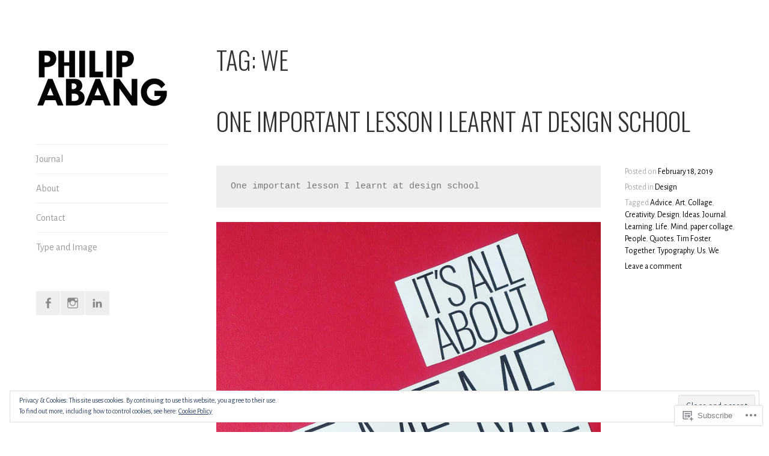

--- FILE ---
content_type: text/html; charset=UTF-8
request_url: https://philipabang.com/tag/we/
body_size: 27191
content:
<!DOCTYPE html>
<html lang="en">
<head>
<meta charset="UTF-8">
<meta name="viewport" content="width=device-width, initial-scale=1">
<link rel="profile" href="http://gmpg.org/xfn/11">
<link rel="pingback" href="https://philipabang.com/xmlrpc.php">

<title>We &#8211; Philip Abang</title>
<script type="text/javascript">
  WebFontConfig = {"google":{"families":["Oswald:300:latin,latin-ext","Alegreya+Sans:r,i,b,bi:latin,latin-ext"]},"api_url":"https:\/\/fonts-api.wp.com\/css"};
  (function() {
    var wf = document.createElement('script');
    wf.src = '/wp-content/plugins/custom-fonts/js/webfont.js';
    wf.type = 'text/javascript';
    wf.async = 'true';
    var s = document.getElementsByTagName('script')[0];
    s.parentNode.insertBefore(wf, s);
	})();
</script><style id="jetpack-custom-fonts-css">.wf-active body, .wf-active button, .wf-active input, .wf-active select, .wf-active textarea{font-family:"Alegreya Sans",sans-serif}.wf-active button, .wf-active input[type="button"], .wf-active input[type="reset"], .wf-active input[type="submit"], .wf-active #infinite-handle span{font-family:"Alegreya Sans",sans-serif}.wf-active .comment-reply-link{font-family:"Alegreya Sans",sans-serif}.wf-active h1, .wf-active h2, .wf-active h3, .wf-active h4, .wf-active h5, .wf-active h6{font-family:"Oswald",sans-serif;font-weight:300;font-style:normal}.wf-active h1{font-size:46.8px;font-style:normal;font-weight:300}.wf-active h2{font-size:41.6px;font-style:normal;font-weight:300}.wf-active h3{font-size:36.4px;font-style:normal;font-weight:300}.wf-active h4{font-size:31.2px;font-style:normal;font-weight:300}.wf-active h5{font-size:28.6px;font-style:normal;font-weight:300}.wf-active h6{font-size:23.4px;font-style:normal;font-weight:300}.wf-active .site-title{font-size:53.3px;font-style:normal;font-weight:300}.wf-active .page-title, .wf-active .entry-title{font-size:41.6px;font-style:normal;font-weight:300}.wf-active .comments-title, .wf-active .comment-reply-title{font-size:31.2px;font-style:normal;font-weight:300}.wf-active .widget-title{font-size:23.4px;font-style:normal;font-weight:300}</style>
<meta name='robots' content='max-image-preview:large' />

<!-- Async WordPress.com Remote Login -->
<script id="wpcom_remote_login_js">
var wpcom_remote_login_extra_auth = '';
function wpcom_remote_login_remove_dom_node_id( element_id ) {
	var dom_node = document.getElementById( element_id );
	if ( dom_node ) { dom_node.parentNode.removeChild( dom_node ); }
}
function wpcom_remote_login_remove_dom_node_classes( class_name ) {
	var dom_nodes = document.querySelectorAll( '.' + class_name );
	for ( var i = 0; i < dom_nodes.length; i++ ) {
		dom_nodes[ i ].parentNode.removeChild( dom_nodes[ i ] );
	}
}
function wpcom_remote_login_final_cleanup() {
	wpcom_remote_login_remove_dom_node_classes( "wpcom_remote_login_msg" );
	wpcom_remote_login_remove_dom_node_id( "wpcom_remote_login_key" );
	wpcom_remote_login_remove_dom_node_id( "wpcom_remote_login_validate" );
	wpcom_remote_login_remove_dom_node_id( "wpcom_remote_login_js" );
	wpcom_remote_login_remove_dom_node_id( "wpcom_request_access_iframe" );
	wpcom_remote_login_remove_dom_node_id( "wpcom_request_access_styles" );
}

// Watch for messages back from the remote login
window.addEventListener( "message", function( e ) {
	if ( e.origin === "https://r-login.wordpress.com" ) {
		var data = {};
		try {
			data = JSON.parse( e.data );
		} catch( e ) {
			wpcom_remote_login_final_cleanup();
			return;
		}

		if ( data.msg === 'LOGIN' ) {
			// Clean up the login check iframe
			wpcom_remote_login_remove_dom_node_id( "wpcom_remote_login_key" );

			var id_regex = new RegExp( /^[0-9]+$/ );
			var token_regex = new RegExp( /^.*|.*|.*$/ );
			if (
				token_regex.test( data.token )
				&& id_regex.test( data.wpcomid )
			) {
				// We have everything we need to ask for a login
				var script = document.createElement( "script" );
				script.setAttribute( "id", "wpcom_remote_login_validate" );
				script.src = '/remote-login.php?wpcom_remote_login=validate'
					+ '&wpcomid=' + data.wpcomid
					+ '&token=' + encodeURIComponent( data.token )
					+ '&host=' + window.location.protocol
					+ '//' + window.location.hostname
					+ '&postid=2047'
					+ '&is_singular=';
				document.body.appendChild( script );
			}

			return;
		}

		// Safari ITP, not logged in, so redirect
		if ( data.msg === 'LOGIN-REDIRECT' ) {
			window.location = 'https://wordpress.com/log-in?redirect_to=' + window.location.href;
			return;
		}

		// Safari ITP, storage access failed, remove the request
		if ( data.msg === 'LOGIN-REMOVE' ) {
			var css_zap = 'html { -webkit-transition: margin-top 1s; transition: margin-top 1s; } /* 9001 */ html { margin-top: 0 !important; } * html body { margin-top: 0 !important; } @media screen and ( max-width: 782px ) { html { margin-top: 0 !important; } * html body { margin-top: 0 !important; } }';
			var style_zap = document.createElement( 'style' );
			style_zap.type = 'text/css';
			style_zap.appendChild( document.createTextNode( css_zap ) );
			document.body.appendChild( style_zap );

			var e = document.getElementById( 'wpcom_request_access_iframe' );
			e.parentNode.removeChild( e );

			document.cookie = 'wordpress_com_login_access=denied; path=/; max-age=31536000';

			return;
		}

		// Safari ITP
		if ( data.msg === 'REQUEST_ACCESS' ) {
			console.log( 'request access: safari' );

			// Check ITP iframe enable/disable knob
			if ( wpcom_remote_login_extra_auth !== 'safari_itp_iframe' ) {
				return;
			}

			// If we are in a "private window" there is no ITP.
			var private_window = false;
			try {
				var opendb = window.openDatabase( null, null, null, null );
			} catch( e ) {
				private_window = true;
			}

			if ( private_window ) {
				console.log( 'private window' );
				return;
			}

			var iframe = document.createElement( 'iframe' );
			iframe.id = 'wpcom_request_access_iframe';
			iframe.setAttribute( 'scrolling', 'no' );
			iframe.setAttribute( 'sandbox', 'allow-storage-access-by-user-activation allow-scripts allow-same-origin allow-top-navigation-by-user-activation' );
			iframe.src = 'https://r-login.wordpress.com/remote-login.php?wpcom_remote_login=request_access&origin=' + encodeURIComponent( data.origin ) + '&wpcomid=' + encodeURIComponent( data.wpcomid );

			var css = 'html { -webkit-transition: margin-top 1s; transition: margin-top 1s; } /* 9001 */ html { margin-top: 46px !important; } * html body { margin-top: 46px !important; } @media screen and ( max-width: 660px ) { html { margin-top: 71px !important; } * html body { margin-top: 71px !important; } #wpcom_request_access_iframe { display: block; height: 71px !important; } } #wpcom_request_access_iframe { border: 0px; height: 46px; position: fixed; top: 0; left: 0; width: 100%; min-width: 100%; z-index: 99999; background: #23282d; } ';

			var style = document.createElement( 'style' );
			style.type = 'text/css';
			style.id = 'wpcom_request_access_styles';
			style.appendChild( document.createTextNode( css ) );
			document.body.appendChild( style );

			document.body.appendChild( iframe );
		}

		if ( data.msg === 'DONE' ) {
			wpcom_remote_login_final_cleanup();
		}
	}
}, false );

// Inject the remote login iframe after the page has had a chance to load
// more critical resources
window.addEventListener( "DOMContentLoaded", function( e ) {
	var iframe = document.createElement( "iframe" );
	iframe.style.display = "none";
	iframe.setAttribute( "scrolling", "no" );
	iframe.setAttribute( "id", "wpcom_remote_login_key" );
	iframe.src = "https://r-login.wordpress.com/remote-login.php"
		+ "?wpcom_remote_login=key"
		+ "&origin=aHR0cHM6Ly9waGlsaXBhYmFuZy5jb20%3D"
		+ "&wpcomid=142348904"
		+ "&time=" + Math.floor( Date.now() / 1000 );
	document.body.appendChild( iframe );
}, false );
</script>
<link rel='dns-prefetch' href='//s0.wp.com' />
<link rel='dns-prefetch' href='//fonts-api.wp.com' />
<link rel="alternate" type="application/rss+xml" title="Philip Abang &raquo; Feed" href="https://philipabang.com/feed/" />
<link rel="alternate" type="application/rss+xml" title="Philip Abang &raquo; Comments Feed" href="https://philipabang.com/comments/feed/" />
<link rel="alternate" type="application/rss+xml" title="Philip Abang &raquo; We Tag Feed" href="https://philipabang.com/tag/we/feed/" />
	<script type="text/javascript">
		/* <![CDATA[ */
		function addLoadEvent(func) {
			var oldonload = window.onload;
			if (typeof window.onload != 'function') {
				window.onload = func;
			} else {
				window.onload = function () {
					oldonload();
					func();
				}
			}
		}
		/* ]]> */
	</script>
	<link crossorigin='anonymous' rel='stylesheet' id='all-css-0-1' href='/wp-content/mu-plugins/widgets/eu-cookie-law/templates/style.css?m=1642463000i&cssminify=yes' type='text/css' media='all' />
<style id='wp-emoji-styles-inline-css'>

	img.wp-smiley, img.emoji {
		display: inline !important;
		border: none !important;
		box-shadow: none !important;
		height: 1em !important;
		width: 1em !important;
		margin: 0 0.07em !important;
		vertical-align: -0.1em !important;
		background: none !important;
		padding: 0 !important;
	}
/*# sourceURL=wp-emoji-styles-inline-css */
</style>
<link crossorigin='anonymous' rel='stylesheet' id='all-css-2-1' href='/wp-content/plugins/gutenberg-core/v22.2.0/build/styles/block-library/style.css?m=1764855221i&cssminify=yes' type='text/css' media='all' />
<style id='wp-block-library-inline-css'>
.has-text-align-justify {
	text-align:justify;
}
.has-text-align-justify{text-align:justify;}

/*# sourceURL=wp-block-library-inline-css */
</style><style id='global-styles-inline-css'>
:root{--wp--preset--aspect-ratio--square: 1;--wp--preset--aspect-ratio--4-3: 4/3;--wp--preset--aspect-ratio--3-4: 3/4;--wp--preset--aspect-ratio--3-2: 3/2;--wp--preset--aspect-ratio--2-3: 2/3;--wp--preset--aspect-ratio--16-9: 16/9;--wp--preset--aspect-ratio--9-16: 9/16;--wp--preset--color--black: #000000;--wp--preset--color--cyan-bluish-gray: #abb8c3;--wp--preset--color--white: #ffffff;--wp--preset--color--pale-pink: #f78da7;--wp--preset--color--vivid-red: #cf2e2e;--wp--preset--color--luminous-vivid-orange: #ff6900;--wp--preset--color--luminous-vivid-amber: #fcb900;--wp--preset--color--light-green-cyan: #7bdcb5;--wp--preset--color--vivid-green-cyan: #00d084;--wp--preset--color--pale-cyan-blue: #8ed1fc;--wp--preset--color--vivid-cyan-blue: #0693e3;--wp--preset--color--vivid-purple: #9b51e0;--wp--preset--gradient--vivid-cyan-blue-to-vivid-purple: linear-gradient(135deg,rgb(6,147,227) 0%,rgb(155,81,224) 100%);--wp--preset--gradient--light-green-cyan-to-vivid-green-cyan: linear-gradient(135deg,rgb(122,220,180) 0%,rgb(0,208,130) 100%);--wp--preset--gradient--luminous-vivid-amber-to-luminous-vivid-orange: linear-gradient(135deg,rgb(252,185,0) 0%,rgb(255,105,0) 100%);--wp--preset--gradient--luminous-vivid-orange-to-vivid-red: linear-gradient(135deg,rgb(255,105,0) 0%,rgb(207,46,46) 100%);--wp--preset--gradient--very-light-gray-to-cyan-bluish-gray: linear-gradient(135deg,rgb(238,238,238) 0%,rgb(169,184,195) 100%);--wp--preset--gradient--cool-to-warm-spectrum: linear-gradient(135deg,rgb(74,234,220) 0%,rgb(151,120,209) 20%,rgb(207,42,186) 40%,rgb(238,44,130) 60%,rgb(251,105,98) 80%,rgb(254,248,76) 100%);--wp--preset--gradient--blush-light-purple: linear-gradient(135deg,rgb(255,206,236) 0%,rgb(152,150,240) 100%);--wp--preset--gradient--blush-bordeaux: linear-gradient(135deg,rgb(254,205,165) 0%,rgb(254,45,45) 50%,rgb(107,0,62) 100%);--wp--preset--gradient--luminous-dusk: linear-gradient(135deg,rgb(255,203,112) 0%,rgb(199,81,192) 50%,rgb(65,88,208) 100%);--wp--preset--gradient--pale-ocean: linear-gradient(135deg,rgb(255,245,203) 0%,rgb(182,227,212) 50%,rgb(51,167,181) 100%);--wp--preset--gradient--electric-grass: linear-gradient(135deg,rgb(202,248,128) 0%,rgb(113,206,126) 100%);--wp--preset--gradient--midnight: linear-gradient(135deg,rgb(2,3,129) 0%,rgb(40,116,252) 100%);--wp--preset--font-size--small: 13px;--wp--preset--font-size--medium: 20px;--wp--preset--font-size--large: 36px;--wp--preset--font-size--x-large: 42px;--wp--preset--font-family--albert-sans: 'Albert Sans', sans-serif;--wp--preset--font-family--alegreya: Alegreya, serif;--wp--preset--font-family--arvo: Arvo, serif;--wp--preset--font-family--bodoni-moda: 'Bodoni Moda', serif;--wp--preset--font-family--bricolage-grotesque: 'Bricolage Grotesque', sans-serif;--wp--preset--font-family--cabin: Cabin, sans-serif;--wp--preset--font-family--chivo: Chivo, sans-serif;--wp--preset--font-family--commissioner: Commissioner, sans-serif;--wp--preset--font-family--cormorant: Cormorant, serif;--wp--preset--font-family--courier-prime: 'Courier Prime', monospace;--wp--preset--font-family--crimson-pro: 'Crimson Pro', serif;--wp--preset--font-family--dm-mono: 'DM Mono', monospace;--wp--preset--font-family--dm-sans: 'DM Sans', sans-serif;--wp--preset--font-family--dm-serif-display: 'DM Serif Display', serif;--wp--preset--font-family--domine: Domine, serif;--wp--preset--font-family--eb-garamond: 'EB Garamond', serif;--wp--preset--font-family--epilogue: Epilogue, sans-serif;--wp--preset--font-family--fahkwang: Fahkwang, sans-serif;--wp--preset--font-family--figtree: Figtree, sans-serif;--wp--preset--font-family--fira-sans: 'Fira Sans', sans-serif;--wp--preset--font-family--fjalla-one: 'Fjalla One', sans-serif;--wp--preset--font-family--fraunces: Fraunces, serif;--wp--preset--font-family--gabarito: Gabarito, system-ui;--wp--preset--font-family--ibm-plex-mono: 'IBM Plex Mono', monospace;--wp--preset--font-family--ibm-plex-sans: 'IBM Plex Sans', sans-serif;--wp--preset--font-family--ibarra-real-nova: 'Ibarra Real Nova', serif;--wp--preset--font-family--instrument-serif: 'Instrument Serif', serif;--wp--preset--font-family--inter: Inter, sans-serif;--wp--preset--font-family--josefin-sans: 'Josefin Sans', sans-serif;--wp--preset--font-family--jost: Jost, sans-serif;--wp--preset--font-family--libre-baskerville: 'Libre Baskerville', serif;--wp--preset--font-family--libre-franklin: 'Libre Franklin', sans-serif;--wp--preset--font-family--literata: Literata, serif;--wp--preset--font-family--lora: Lora, serif;--wp--preset--font-family--merriweather: Merriweather, serif;--wp--preset--font-family--montserrat: Montserrat, sans-serif;--wp--preset--font-family--newsreader: Newsreader, serif;--wp--preset--font-family--noto-sans-mono: 'Noto Sans Mono', sans-serif;--wp--preset--font-family--nunito: Nunito, sans-serif;--wp--preset--font-family--open-sans: 'Open Sans', sans-serif;--wp--preset--font-family--overpass: Overpass, sans-serif;--wp--preset--font-family--pt-serif: 'PT Serif', serif;--wp--preset--font-family--petrona: Petrona, serif;--wp--preset--font-family--piazzolla: Piazzolla, serif;--wp--preset--font-family--playfair-display: 'Playfair Display', serif;--wp--preset--font-family--plus-jakarta-sans: 'Plus Jakarta Sans', sans-serif;--wp--preset--font-family--poppins: Poppins, sans-serif;--wp--preset--font-family--raleway: Raleway, sans-serif;--wp--preset--font-family--roboto: Roboto, sans-serif;--wp--preset--font-family--roboto-slab: 'Roboto Slab', serif;--wp--preset--font-family--rubik: Rubik, sans-serif;--wp--preset--font-family--rufina: Rufina, serif;--wp--preset--font-family--sora: Sora, sans-serif;--wp--preset--font-family--source-sans-3: 'Source Sans 3', sans-serif;--wp--preset--font-family--source-serif-4: 'Source Serif 4', serif;--wp--preset--font-family--space-mono: 'Space Mono', monospace;--wp--preset--font-family--syne: Syne, sans-serif;--wp--preset--font-family--texturina: Texturina, serif;--wp--preset--font-family--urbanist: Urbanist, sans-serif;--wp--preset--font-family--work-sans: 'Work Sans', sans-serif;--wp--preset--spacing--20: 0.44rem;--wp--preset--spacing--30: 0.67rem;--wp--preset--spacing--40: 1rem;--wp--preset--spacing--50: 1.5rem;--wp--preset--spacing--60: 2.25rem;--wp--preset--spacing--70: 3.38rem;--wp--preset--spacing--80: 5.06rem;--wp--preset--shadow--natural: 6px 6px 9px rgba(0, 0, 0, 0.2);--wp--preset--shadow--deep: 12px 12px 50px rgba(0, 0, 0, 0.4);--wp--preset--shadow--sharp: 6px 6px 0px rgba(0, 0, 0, 0.2);--wp--preset--shadow--outlined: 6px 6px 0px -3px rgb(255, 255, 255), 6px 6px rgb(0, 0, 0);--wp--preset--shadow--crisp: 6px 6px 0px rgb(0, 0, 0);}:where(.is-layout-flex){gap: 0.5em;}:where(.is-layout-grid){gap: 0.5em;}body .is-layout-flex{display: flex;}.is-layout-flex{flex-wrap: wrap;align-items: center;}.is-layout-flex > :is(*, div){margin: 0;}body .is-layout-grid{display: grid;}.is-layout-grid > :is(*, div){margin: 0;}:where(.wp-block-columns.is-layout-flex){gap: 2em;}:where(.wp-block-columns.is-layout-grid){gap: 2em;}:where(.wp-block-post-template.is-layout-flex){gap: 1.25em;}:where(.wp-block-post-template.is-layout-grid){gap: 1.25em;}.has-black-color{color: var(--wp--preset--color--black) !important;}.has-cyan-bluish-gray-color{color: var(--wp--preset--color--cyan-bluish-gray) !important;}.has-white-color{color: var(--wp--preset--color--white) !important;}.has-pale-pink-color{color: var(--wp--preset--color--pale-pink) !important;}.has-vivid-red-color{color: var(--wp--preset--color--vivid-red) !important;}.has-luminous-vivid-orange-color{color: var(--wp--preset--color--luminous-vivid-orange) !important;}.has-luminous-vivid-amber-color{color: var(--wp--preset--color--luminous-vivid-amber) !important;}.has-light-green-cyan-color{color: var(--wp--preset--color--light-green-cyan) !important;}.has-vivid-green-cyan-color{color: var(--wp--preset--color--vivid-green-cyan) !important;}.has-pale-cyan-blue-color{color: var(--wp--preset--color--pale-cyan-blue) !important;}.has-vivid-cyan-blue-color{color: var(--wp--preset--color--vivid-cyan-blue) !important;}.has-vivid-purple-color{color: var(--wp--preset--color--vivid-purple) !important;}.has-black-background-color{background-color: var(--wp--preset--color--black) !important;}.has-cyan-bluish-gray-background-color{background-color: var(--wp--preset--color--cyan-bluish-gray) !important;}.has-white-background-color{background-color: var(--wp--preset--color--white) !important;}.has-pale-pink-background-color{background-color: var(--wp--preset--color--pale-pink) !important;}.has-vivid-red-background-color{background-color: var(--wp--preset--color--vivid-red) !important;}.has-luminous-vivid-orange-background-color{background-color: var(--wp--preset--color--luminous-vivid-orange) !important;}.has-luminous-vivid-amber-background-color{background-color: var(--wp--preset--color--luminous-vivid-amber) !important;}.has-light-green-cyan-background-color{background-color: var(--wp--preset--color--light-green-cyan) !important;}.has-vivid-green-cyan-background-color{background-color: var(--wp--preset--color--vivid-green-cyan) !important;}.has-pale-cyan-blue-background-color{background-color: var(--wp--preset--color--pale-cyan-blue) !important;}.has-vivid-cyan-blue-background-color{background-color: var(--wp--preset--color--vivid-cyan-blue) !important;}.has-vivid-purple-background-color{background-color: var(--wp--preset--color--vivid-purple) !important;}.has-black-border-color{border-color: var(--wp--preset--color--black) !important;}.has-cyan-bluish-gray-border-color{border-color: var(--wp--preset--color--cyan-bluish-gray) !important;}.has-white-border-color{border-color: var(--wp--preset--color--white) !important;}.has-pale-pink-border-color{border-color: var(--wp--preset--color--pale-pink) !important;}.has-vivid-red-border-color{border-color: var(--wp--preset--color--vivid-red) !important;}.has-luminous-vivid-orange-border-color{border-color: var(--wp--preset--color--luminous-vivid-orange) !important;}.has-luminous-vivid-amber-border-color{border-color: var(--wp--preset--color--luminous-vivid-amber) !important;}.has-light-green-cyan-border-color{border-color: var(--wp--preset--color--light-green-cyan) !important;}.has-vivid-green-cyan-border-color{border-color: var(--wp--preset--color--vivid-green-cyan) !important;}.has-pale-cyan-blue-border-color{border-color: var(--wp--preset--color--pale-cyan-blue) !important;}.has-vivid-cyan-blue-border-color{border-color: var(--wp--preset--color--vivid-cyan-blue) !important;}.has-vivid-purple-border-color{border-color: var(--wp--preset--color--vivid-purple) !important;}.has-vivid-cyan-blue-to-vivid-purple-gradient-background{background: var(--wp--preset--gradient--vivid-cyan-blue-to-vivid-purple) !important;}.has-light-green-cyan-to-vivid-green-cyan-gradient-background{background: var(--wp--preset--gradient--light-green-cyan-to-vivid-green-cyan) !important;}.has-luminous-vivid-amber-to-luminous-vivid-orange-gradient-background{background: var(--wp--preset--gradient--luminous-vivid-amber-to-luminous-vivid-orange) !important;}.has-luminous-vivid-orange-to-vivid-red-gradient-background{background: var(--wp--preset--gradient--luminous-vivid-orange-to-vivid-red) !important;}.has-very-light-gray-to-cyan-bluish-gray-gradient-background{background: var(--wp--preset--gradient--very-light-gray-to-cyan-bluish-gray) !important;}.has-cool-to-warm-spectrum-gradient-background{background: var(--wp--preset--gradient--cool-to-warm-spectrum) !important;}.has-blush-light-purple-gradient-background{background: var(--wp--preset--gradient--blush-light-purple) !important;}.has-blush-bordeaux-gradient-background{background: var(--wp--preset--gradient--blush-bordeaux) !important;}.has-luminous-dusk-gradient-background{background: var(--wp--preset--gradient--luminous-dusk) !important;}.has-pale-ocean-gradient-background{background: var(--wp--preset--gradient--pale-ocean) !important;}.has-electric-grass-gradient-background{background: var(--wp--preset--gradient--electric-grass) !important;}.has-midnight-gradient-background{background: var(--wp--preset--gradient--midnight) !important;}.has-small-font-size{font-size: var(--wp--preset--font-size--small) !important;}.has-medium-font-size{font-size: var(--wp--preset--font-size--medium) !important;}.has-large-font-size{font-size: var(--wp--preset--font-size--large) !important;}.has-x-large-font-size{font-size: var(--wp--preset--font-size--x-large) !important;}.has-albert-sans-font-family{font-family: var(--wp--preset--font-family--albert-sans) !important;}.has-alegreya-font-family{font-family: var(--wp--preset--font-family--alegreya) !important;}.has-arvo-font-family{font-family: var(--wp--preset--font-family--arvo) !important;}.has-bodoni-moda-font-family{font-family: var(--wp--preset--font-family--bodoni-moda) !important;}.has-bricolage-grotesque-font-family{font-family: var(--wp--preset--font-family--bricolage-grotesque) !important;}.has-cabin-font-family{font-family: var(--wp--preset--font-family--cabin) !important;}.has-chivo-font-family{font-family: var(--wp--preset--font-family--chivo) !important;}.has-commissioner-font-family{font-family: var(--wp--preset--font-family--commissioner) !important;}.has-cormorant-font-family{font-family: var(--wp--preset--font-family--cormorant) !important;}.has-courier-prime-font-family{font-family: var(--wp--preset--font-family--courier-prime) !important;}.has-crimson-pro-font-family{font-family: var(--wp--preset--font-family--crimson-pro) !important;}.has-dm-mono-font-family{font-family: var(--wp--preset--font-family--dm-mono) !important;}.has-dm-sans-font-family{font-family: var(--wp--preset--font-family--dm-sans) !important;}.has-dm-serif-display-font-family{font-family: var(--wp--preset--font-family--dm-serif-display) !important;}.has-domine-font-family{font-family: var(--wp--preset--font-family--domine) !important;}.has-eb-garamond-font-family{font-family: var(--wp--preset--font-family--eb-garamond) !important;}.has-epilogue-font-family{font-family: var(--wp--preset--font-family--epilogue) !important;}.has-fahkwang-font-family{font-family: var(--wp--preset--font-family--fahkwang) !important;}.has-figtree-font-family{font-family: var(--wp--preset--font-family--figtree) !important;}.has-fira-sans-font-family{font-family: var(--wp--preset--font-family--fira-sans) !important;}.has-fjalla-one-font-family{font-family: var(--wp--preset--font-family--fjalla-one) !important;}.has-fraunces-font-family{font-family: var(--wp--preset--font-family--fraunces) !important;}.has-gabarito-font-family{font-family: var(--wp--preset--font-family--gabarito) !important;}.has-ibm-plex-mono-font-family{font-family: var(--wp--preset--font-family--ibm-plex-mono) !important;}.has-ibm-plex-sans-font-family{font-family: var(--wp--preset--font-family--ibm-plex-sans) !important;}.has-ibarra-real-nova-font-family{font-family: var(--wp--preset--font-family--ibarra-real-nova) !important;}.has-instrument-serif-font-family{font-family: var(--wp--preset--font-family--instrument-serif) !important;}.has-inter-font-family{font-family: var(--wp--preset--font-family--inter) !important;}.has-josefin-sans-font-family{font-family: var(--wp--preset--font-family--josefin-sans) !important;}.has-jost-font-family{font-family: var(--wp--preset--font-family--jost) !important;}.has-libre-baskerville-font-family{font-family: var(--wp--preset--font-family--libre-baskerville) !important;}.has-libre-franklin-font-family{font-family: var(--wp--preset--font-family--libre-franklin) !important;}.has-literata-font-family{font-family: var(--wp--preset--font-family--literata) !important;}.has-lora-font-family{font-family: var(--wp--preset--font-family--lora) !important;}.has-merriweather-font-family{font-family: var(--wp--preset--font-family--merriweather) !important;}.has-montserrat-font-family{font-family: var(--wp--preset--font-family--montserrat) !important;}.has-newsreader-font-family{font-family: var(--wp--preset--font-family--newsreader) !important;}.has-noto-sans-mono-font-family{font-family: var(--wp--preset--font-family--noto-sans-mono) !important;}.has-nunito-font-family{font-family: var(--wp--preset--font-family--nunito) !important;}.has-open-sans-font-family{font-family: var(--wp--preset--font-family--open-sans) !important;}.has-overpass-font-family{font-family: var(--wp--preset--font-family--overpass) !important;}.has-pt-serif-font-family{font-family: var(--wp--preset--font-family--pt-serif) !important;}.has-petrona-font-family{font-family: var(--wp--preset--font-family--petrona) !important;}.has-piazzolla-font-family{font-family: var(--wp--preset--font-family--piazzolla) !important;}.has-playfair-display-font-family{font-family: var(--wp--preset--font-family--playfair-display) !important;}.has-plus-jakarta-sans-font-family{font-family: var(--wp--preset--font-family--plus-jakarta-sans) !important;}.has-poppins-font-family{font-family: var(--wp--preset--font-family--poppins) !important;}.has-raleway-font-family{font-family: var(--wp--preset--font-family--raleway) !important;}.has-roboto-font-family{font-family: var(--wp--preset--font-family--roboto) !important;}.has-roboto-slab-font-family{font-family: var(--wp--preset--font-family--roboto-slab) !important;}.has-rubik-font-family{font-family: var(--wp--preset--font-family--rubik) !important;}.has-rufina-font-family{font-family: var(--wp--preset--font-family--rufina) !important;}.has-sora-font-family{font-family: var(--wp--preset--font-family--sora) !important;}.has-source-sans-3-font-family{font-family: var(--wp--preset--font-family--source-sans-3) !important;}.has-source-serif-4-font-family{font-family: var(--wp--preset--font-family--source-serif-4) !important;}.has-space-mono-font-family{font-family: var(--wp--preset--font-family--space-mono) !important;}.has-syne-font-family{font-family: var(--wp--preset--font-family--syne) !important;}.has-texturina-font-family{font-family: var(--wp--preset--font-family--texturina) !important;}.has-urbanist-font-family{font-family: var(--wp--preset--font-family--urbanist) !important;}.has-work-sans-font-family{font-family: var(--wp--preset--font-family--work-sans) !important;}
/*# sourceURL=global-styles-inline-css */
</style>

<style id='classic-theme-styles-inline-css'>
/*! This file is auto-generated */
.wp-block-button__link{color:#fff;background-color:#32373c;border-radius:9999px;box-shadow:none;text-decoration:none;padding:calc(.667em + 2px) calc(1.333em + 2px);font-size:1.125em}.wp-block-file__button{background:#32373c;color:#fff;text-decoration:none}
/*# sourceURL=/wp-includes/css/classic-themes.min.css */
</style>
<link crossorigin='anonymous' rel='stylesheet' id='all-css-4-1' href='/_static/??-eJx9jsEKwjAQRH/IzZK2VD2I39Kki8Zm06WbWPx7I0IVBC9zGN4bBlcBP6dMKaPEcglJ0c8uzn5SbIw9GAsaWCLBQnfT4Rg0bwRofkQyXnWHX0Nc4LO1UO1ZhvwimMYwUCSu2D9tleqAc7KQKtTkUBjytYr6471rlOLQxUEn3F6d+WT3ne2Pbdv0tydPH1Zf&cssminify=yes' type='text/css' media='all' />
<link rel='stylesheet' id='blask-fonts-css' href='https://fonts-api.wp.com/css?family=Arimo%3A400%2C700%2C400italic%2C700italic%7CRoboto+Condensed%3A400%2C700%2C400italic%2C700italic&#038;subset=latin%2Clatin-ext' media='all' />
<link crossorigin='anonymous' rel='stylesheet' id='all-css-6-1' href='/_static/??-eJx9jsEKwjAQRH/IuFQr9SJ+iiTLGtMm2ZBNKP17U/AQULzNg3nDwJoUciwUC4Sqkq/WRYGZStK4fBgCc4SHiwiWImXXDPkdjyhygG60vCiQQKoGjNeywL4iZfOk1oQcvoTuRSbj2bZoobU6/CdZYuUZdXHtcw/q6bXLu3oPt2G6nE/XcRrG+Q0kgWC7&cssminify=yes' type='text/css' media='all' />
<link crossorigin='anonymous' rel='stylesheet' id='print-css-7-1' href='/wp-content/mu-plugins/global-print/global-print.css?m=1465851035i&cssminify=yes' type='text/css' media='print' />
<style id='jetpack-global-styles-frontend-style-inline-css'>
:root { --font-headings: unset; --font-base: unset; --font-headings-default: -apple-system,BlinkMacSystemFont,"Segoe UI",Roboto,Oxygen-Sans,Ubuntu,Cantarell,"Helvetica Neue",sans-serif; --font-base-default: -apple-system,BlinkMacSystemFont,"Segoe UI",Roboto,Oxygen-Sans,Ubuntu,Cantarell,"Helvetica Neue",sans-serif;}
/*# sourceURL=jetpack-global-styles-frontend-style-inline-css */
</style>
<link crossorigin='anonymous' rel='stylesheet' id='all-css-10-1' href='/wp-content/themes/h4/global.css?m=1420737423i&cssminify=yes' type='text/css' media='all' />
<script type="text/javascript" id="wpcom-actionbar-placeholder-js-extra">
/* <![CDATA[ */
var actionbardata = {"siteID":"142348904","postID":"0","siteURL":"https://philipabang.com","xhrURL":"https://philipabang.com/wp-admin/admin-ajax.php","nonce":"b9a2150171","isLoggedIn":"","statusMessage":"","subsEmailDefault":"instantly","proxyScriptUrl":"https://s0.wp.com/wp-content/js/wpcom-proxy-request.js?m=1513050504i&amp;ver=20211021","i18n":{"followedText":"New posts from this site will now appear in your \u003Ca href=\"https://wordpress.com/reader\"\u003EReader\u003C/a\u003E","foldBar":"Collapse this bar","unfoldBar":"Expand this bar","shortLinkCopied":"Shortlink copied to clipboard."}};
//# sourceURL=wpcom-actionbar-placeholder-js-extra
/* ]]> */
</script>
<script type="text/javascript" id="jetpack-mu-wpcom-settings-js-before">
/* <![CDATA[ */
var JETPACK_MU_WPCOM_SETTINGS = {"assetsUrl":"https://s0.wp.com/wp-content/mu-plugins/jetpack-mu-wpcom-plugin/moon/jetpack_vendor/automattic/jetpack-mu-wpcom/src/build/"};
//# sourceURL=jetpack-mu-wpcom-settings-js-before
/* ]]> */
</script>
<script crossorigin='anonymous' type='text/javascript'  src='/_static/??-eJyFjcsOwiAQRX/I6dSa+lgYvwWBEAgMOAPW/n3bqIk7V2dxT87FqYDOVC1VDIIcKxTOr7kLssN186RjM1a2MTya5fmDLnn6K0HyjlW1v/L37R6zgxKb8yQ4ZTbKCOioRN4hnQo+hw1AmcCZwmvilq7709CPh/54voQFmNpFWg=='></script>
<script type="text/javascript" id="rlt-proxy-js-after">
/* <![CDATA[ */
	rltInitialize( {"token":null,"iframeOrigins":["https:\/\/widgets.wp.com"]} );
//# sourceURL=rlt-proxy-js-after
/* ]]> */
</script>
<link rel="EditURI" type="application/rsd+xml" title="RSD" href="https://philipabangcom.wordpress.com/xmlrpc.php?rsd" />
<meta name="generator" content="WordPress.com" />

<!-- Jetpack Open Graph Tags -->
<meta property="og:type" content="website" />
<meta property="og:title" content="We &#8211; Philip Abang" />
<meta property="og:url" content="https://philipabang.com/tag/we/" />
<meta property="og:site_name" content="Philip Abang" />
<meta property="og:image" content="https://philipabang.com/wp-content/uploads/2020/01/cropped-p.-a.-logo.png?w=200" />
<meta property="og:image:width" content="200" />
<meta property="og:image:height" content="200" />
<meta property="og:image:alt" content="" />
<meta property="og:locale" content="en_US" />

<!-- End Jetpack Open Graph Tags -->
<link rel="search" type="application/opensearchdescription+xml" href="https://philipabang.com/osd.xml" title="Philip Abang" />
<link rel="search" type="application/opensearchdescription+xml" href="https://s1.wp.com/opensearch.xml" title="WordPress.com" />
<meta name="description" content="Posts about We written by Philip Abang" />
			<!-- Site Logo: hide header text -->
			<style type="text/css">
			.site-title, .site-description {
				position: absolute;
				clip: rect(1px, 1px, 1px, 1px);
			}
			</style>
					<script type="text/javascript">

			window.doNotSellCallback = function() {

				var linkElements = [
					'a[href="https://wordpress.com/?ref=footer_blog"]',
					'a[href="https://wordpress.com/?ref=footer_website"]',
					'a[href="https://wordpress.com/?ref=vertical_footer"]',
					'a[href^="https://wordpress.com/?ref=footer_segment_"]',
				].join(',');

				var dnsLink = document.createElement( 'a' );
				dnsLink.href = 'https://wordpress.com/advertising-program-optout/';
				dnsLink.classList.add( 'do-not-sell-link' );
				dnsLink.rel = 'nofollow';
				dnsLink.style.marginLeft = '0.5em';
				dnsLink.textContent = 'Do Not Sell or Share My Personal Information';

				var creditLinks = document.querySelectorAll( linkElements );

				if ( 0 === creditLinks.length ) {
					return false;
				}

				Array.prototype.forEach.call( creditLinks, function( el ) {
					el.insertAdjacentElement( 'afterend', dnsLink );
				});

				return true;
			};

		</script>
		<link rel="icon" href="https://philipabang.com/wp-content/uploads/2020/01/cropped-p.-a.-logo.png?w=32" sizes="32x32" />
<link rel="icon" href="https://philipabang.com/wp-content/uploads/2020/01/cropped-p.-a.-logo.png?w=192" sizes="192x192" />
<link rel="apple-touch-icon" href="https://philipabang.com/wp-content/uploads/2020/01/cropped-p.-a.-logo.png?w=180" />
<meta name="msapplication-TileImage" content="https://philipabang.com/wp-content/uploads/2020/01/cropped-p.-a.-logo.png?w=270" />
<script type="text/javascript">
	window.google_analytics_uacct = "UA-52447-2";
</script>

<script type="text/javascript">
	var _gaq = _gaq || [];
	_gaq.push(['_setAccount', 'UA-52447-2']);
	_gaq.push(['_gat._anonymizeIp']);
	_gaq.push(['_setDomainName', 'none']);
	_gaq.push(['_setAllowLinker', true]);
	_gaq.push(['_initData']);
	_gaq.push(['_trackPageview']);

	(function() {
		var ga = document.createElement('script'); ga.type = 'text/javascript'; ga.async = true;
		ga.src = ('https:' == document.location.protocol ? 'https://ssl' : 'http://www') + '.google-analytics.com/ga.js';
		(document.getElementsByTagName('head')[0] || document.getElementsByTagName('body')[0]).appendChild(ga);
	})();
</script>
<link crossorigin='anonymous' rel='stylesheet' id='all-css-0-3' href='/_static/??-eJyNjkEOwjAMBD9EsApF5YJ4ShUcC9wmcRQn7fcpUgEhLj3urDVemJNBiYVigVBN8vXOUWGgkiyOa4YgEqHniHDzgqOCzpwo71F1B9sNQVz1pIA2S1Xyn6M32CJc0JxQwo95LfuJopMMthYJthTG7wtvVRlNeVAg8yC/7AfHWiCTJonKE5mJHYn+k9eua7g03el4OLdd0w5PHJh2ZQ==&cssminify=yes' type='text/css' media='all' />
</head>

<body class="archive tag tag-we tag-53174 custom-background wp-custom-logo wp-theme-pubblask customizer-styles-applied hide-site-title jetpack-reblog-enabled has-site-logo">
<div id="page" class="hfeed site">
	<a class="skip-link screen-reader-text" href="#content">Skip to content</a>

		<header id="masthead" class="site-header" role="banner">
			<a href="https://philipabang.com/" class="site-logo-link" rel="home" itemprop="url"><img width="220" height="121" src="https://philipabang.com/wp-content/uploads/2020/03/p.-a-logo..png?w=220" class="site-logo attachment-blask-site-logo" alt="" decoding="async" data-size="blask-site-logo" itemprop="logo" srcset="https://philipabang.com/wp-content/uploads/2020/03/p.-a-logo..png?w=220 220w, https://philipabang.com/wp-content/uploads/2020/03/p.-a-logo..png?w=440 440w, https://philipabang.com/wp-content/uploads/2020/03/p.-a-logo..png?w=150 150w, https://philipabang.com/wp-content/uploads/2020/03/p.-a-logo..png?w=300 300w" sizes="(max-width: 220px) 100vw, 220px" data-attachment-id="2422" data-permalink="https://philipabang.com/p-a-logo-3/" data-orig-file="https://philipabang.com/wp-content/uploads/2020/03/p.-a-logo..png" data-orig-size="1700,932" data-comments-opened="1" data-image-meta="{&quot;aperture&quot;:&quot;0&quot;,&quot;credit&quot;:&quot;&quot;,&quot;camera&quot;:&quot;&quot;,&quot;caption&quot;:&quot;&quot;,&quot;created_timestamp&quot;:&quot;0&quot;,&quot;copyright&quot;:&quot;&quot;,&quot;focal_length&quot;:&quot;0&quot;,&quot;iso&quot;:&quot;0&quot;,&quot;shutter_speed&quot;:&quot;0&quot;,&quot;title&quot;:&quot;&quot;,&quot;orientation&quot;:&quot;0&quot;}" data-image-title="P. A logo." data-image-description="" data-image-caption="" data-medium-file="https://philipabang.com/wp-content/uploads/2020/03/p.-a-logo..png?w=300" data-large-file="https://philipabang.com/wp-content/uploads/2020/03/p.-a-logo..png?w=880" /></a>			<div class="site-branding">
				<h1 class="site-title"><a href="https://philipabang.com/" rel="home">Philip Abang</a></h1>
			</div><!-- .site-branding -->
			
			<p class="site-description"></p>

			<nav id="site-navigation" class="main-navigation" role="navigation">
				<button class="menu-toggle" aria-controls="primary-menu" aria-expanded="false">Menu</button>
				<div class="menu-primary-container"><ul id="primary-menu" class="menu"><li id="menu-item-146" class="menu-item menu-item-type-post_type menu-item-object-page current_page_parent menu-item-146"><a href="https://philipabang.com/blog/">Journal</a></li>
<li id="menu-item-9" class="menu-item menu-item-type-post_type menu-item-object-page menu-item-9"><a href="https://philipabang.com/about/">About</a></li>
<li id="menu-item-10" class="menu-item menu-item-type-post_type menu-item-object-page menu-item-10"><a href="https://philipabang.com/contact/">Contact</a></li>
<li id="menu-item-96" class="menu-item menu-item-type-post_type menu-item-object-page menu-item-96"><a href="https://philipabang.com/art/">Type and Image</a></li>
</ul></div>			</nav><!-- #site-navigation -->

			<div class="social-links"><ul id="menu-social-links" class="menu"><li id="menu-item-1413" class="menu-item menu-item-type-custom menu-item-object-custom menu-item-1413"><a href="https://www.facebook.com/profile.php?id=100009016428848&#038;lst=100009016428848%3A100009016428848%3A1549534879&#038;sk=timeline"><span class="screen-reader-text">https://www.facebook.com/profile.php?id=100009016428848&amp;lst=100009016428848%3A100009016428848%3A1549534879&amp;sk=timeline</span></a></li>
<li id="menu-item-1414" class="menu-item menu-item-type-custom menu-item-object-custom menu-item-1414"><a href="https://www.instagram.com/iamphilipabang/"><span class="screen-reader-text">https://www.instagram.com/iamphilipabang/</span></a></li>
<li id="menu-item-1415" class="menu-item menu-item-type-custom menu-item-object-custom menu-item-1415"><a href="https://www.linkedin.com/in/philip-abang-13660a158/"><span class="screen-reader-text">https://www.linkedin.com/in/philip-abang-13660a158/</span></a></li>
</ul></div>		</header><!-- #masthead -->

	<div id="content" class="site-content">

	<div id="primary" class="content-area">
		<main id="main" class="site-main" role="main">

		
			<header class="page-header">
				<h1 class="page-title">Tag: <span>We</span></h1>			</header><!-- .page-header -->

						
				
<article id="post-2047" class="post-2047 post type-post status-publish format-standard has-post-thumbnail hentry category-design tag-advice tag-art tag-collage tag-creativity tag-design tag-ideas tag-journal tag-learning tag-life tag-mind tag-paper-collage tag-people tag-quotes tag-tim-foster tag-together tag-typography tag-us tag-we">
	<header class="entry-header">
		<h1 class="entry-title"><a href="https://philipabang.com/2019/02/18/one-lesson-i-learnt-at-design-school/" rel="bookmark">One important lesson I learnt at design&nbsp;school</a></h1>	</header><!-- .entry-header -->

		<div class="entry-meta">
		<span class="posted-on">Posted on <a href="https://philipabang.com/2019/02/18/one-lesson-i-learnt-at-design-school/" rel="bookmark"><time class="entry-date published" datetime="2019-02-18T19:37:47+00:00">February 18, 2019</time><time class="updated" datetime="2019-03-05T22:53:44+00:00">March 5, 2019</time></a></span>		<span class="cat-links">Posted in <a href="https://philipabang.com/category/design/" rel="category tag">Design</a></span><span class="tags-links">Tagged <a href="https://philipabang.com/tag/advice/" rel="tag">Advice</a>, <a href="https://philipabang.com/tag/art/" rel="tag">Art</a>, <a href="https://philipabang.com/tag/collage/" rel="tag">Collage</a>, <a href="https://philipabang.com/tag/creativity/" rel="tag">Creativity</a>, <a href="https://philipabang.com/tag/design/" rel="tag">Design</a>, <a href="https://philipabang.com/tag/ideas/" rel="tag">Ideas</a>, <a href="https://philipabang.com/tag/journal/" rel="tag">Journal</a>, <a href="https://philipabang.com/tag/learning/" rel="tag">Learning</a>, <a href="https://philipabang.com/tag/life/" rel="tag">Life</a>, <a href="https://philipabang.com/tag/mind/" rel="tag">Mind</a>, <a href="https://philipabang.com/tag/paper-collage/" rel="tag">paper collage</a>, <a href="https://philipabang.com/tag/people/" rel="tag">People</a>, <a href="https://philipabang.com/tag/quotes/" rel="tag">Quotes</a>, <a href="https://philipabang.com/tag/tim-foster/" rel="tag">Tim Foster</a>, <a href="https://philipabang.com/tag/together/" rel="tag">Together</a>, <a href="https://philipabang.com/tag/typography/" rel="tag">Typography</a>, <a href="https://philipabang.com/tag/us/" rel="tag">Us</a>, <a href="https://philipabang.com/tag/we/" rel="tag">We</a></span><span class="comments-link"><a href="https://philipabang.com/2019/02/18/one-lesson-i-learnt-at-design-school/#respond">Leave a comment</a></span>	</div><!-- .entry-meta -->
	
	<div class="entry-content">
		<pre>One important lesson I learnt at design school</pre>
<figure data-shortcode="caption" id="attachment_2048" aria-describedby="caption-attachment-2048" style="width: 2745px" class="wp-caption alignnone"><img data-attachment-id="2048" data-permalink="https://philipabang.com/2019/02/18/one-lesson-i-learnt-at-design-school/img_20180927_154949_166/" data-orig-file="https://philipabang.com/wp-content/uploads/2019/02/img_20180927_154949_166.jpg" data-orig-size="2745,2745" data-comments-opened="1" data-image-meta="{&quot;aperture&quot;:&quot;0&quot;,&quot;credit&quot;:&quot;&quot;,&quot;camera&quot;:&quot;&quot;,&quot;caption&quot;:&quot;&quot;,&quot;created_timestamp&quot;:&quot;0&quot;,&quot;copyright&quot;:&quot;&quot;,&quot;focal_length&quot;:&quot;0&quot;,&quot;iso&quot;:&quot;0&quot;,&quot;shutter_speed&quot;:&quot;0&quot;,&quot;title&quot;:&quot;&quot;,&quot;orientation&quot;:&quot;0&quot;}" data-image-title="It&amp;#8217;s all about me" data-image-description="" data-image-caption="&lt;p&gt;Nope! You&amp;#8217;re wrong&lt;/p&gt;
" data-medium-file="https://philipabang.com/wp-content/uploads/2019/02/img_20180927_154949_166.jpg?w=300" data-large-file="https://philipabang.com/wp-content/uploads/2019/02/img_20180927_154949_166.jpg?w=880" class="alignnone size-full wp-image-2048" src="https://philipabang.com/wp-content/uploads/2019/02/img_20180927_154949_166.jpg?w=880" alt="It's all about me"   srcset="https://philipabang.com/wp-content/uploads/2019/02/img_20180927_154949_166.jpg 2745w, https://philipabang.com/wp-content/uploads/2019/02/img_20180927_154949_166.jpg?w=150&amp;h=150 150w, https://philipabang.com/wp-content/uploads/2019/02/img_20180927_154949_166.jpg?w=300&amp;h=300 300w, https://philipabang.com/wp-content/uploads/2019/02/img_20180927_154949_166.jpg?w=768&amp;h=768 768w, https://philipabang.com/wp-content/uploads/2019/02/img_20180927_154949_166.jpg?w=1024&amp;h=1024 1024w, https://philipabang.com/wp-content/uploads/2019/02/img_20180927_154949_166.jpg?w=1440&amp;h=1440 1440w" sizes="(max-width: 2745px) 100vw, 2745px" /><figcaption id="caption-attachment-2048" class="wp-caption-text">Nope! You&#8217;re wrong</figcaption></figure>
<figure data-shortcode="caption" id="attachment_2049" aria-describedby="caption-attachment-2049" style="width: 2934px" class="wp-caption alignnone"><img data-attachment-id="2049" data-permalink="https://philipabang.com/2019/02/18/one-lesson-i-learnt-at-design-school/img_20180927_160946_138/" data-orig-file="https://philipabang.com/wp-content/uploads/2019/02/img_20180927_160946_138.jpg" data-orig-size="2934,2934" data-comments-opened="1" data-image-meta="{&quot;aperture&quot;:&quot;0&quot;,&quot;credit&quot;:&quot;&quot;,&quot;camera&quot;:&quot;&quot;,&quot;caption&quot;:&quot;&quot;,&quot;created_timestamp&quot;:&quot;0&quot;,&quot;copyright&quot;:&quot;&quot;,&quot;focal_length&quot;:&quot;0&quot;,&quot;iso&quot;:&quot;0&quot;,&quot;shutter_speed&quot;:&quot;0&quot;,&quot;title&quot;:&quot;&quot;,&quot;orientation&quot;:&quot;0&quot;}" data-image-title="It&amp;#8217;s all about we" data-image-description="" data-image-caption="&lt;p&gt;Yep! That&amp;#8217;s right.&lt;/p&gt;
" data-medium-file="https://philipabang.com/wp-content/uploads/2019/02/img_20180927_160946_138.jpg?w=300" data-large-file="https://philipabang.com/wp-content/uploads/2019/02/img_20180927_160946_138.jpg?w=880" class="alignnone size-full wp-image-2049" src="https://philipabang.com/wp-content/uploads/2019/02/img_20180927_160946_138.jpg?w=880" alt="It's all about we"   srcset="https://philipabang.com/wp-content/uploads/2019/02/img_20180927_160946_138.jpg 2934w, https://philipabang.com/wp-content/uploads/2019/02/img_20180927_160946_138.jpg?w=150&amp;h=150 150w, https://philipabang.com/wp-content/uploads/2019/02/img_20180927_160946_138.jpg?w=300&amp;h=300 300w, https://philipabang.com/wp-content/uploads/2019/02/img_20180927_160946_138.jpg?w=768&amp;h=768 768w, https://philipabang.com/wp-content/uploads/2019/02/img_20180927_160946_138.jpg?w=1024&amp;h=1024 1024w, https://philipabang.com/wp-content/uploads/2019/02/img_20180927_160946_138.jpg?w=1440&amp;h=1440 1440w" sizes="(max-width: 2934px) 100vw, 2934px" /><figcaption id="caption-attachment-2049" class="wp-caption-text">Yep! That&#8217;s right.</figcaption></figure>
<p>One key lesson I learnt from one of my greatest graphic design tutor Tim Foster was flipping or reversing if you may the word &#8216;ME&#8217; to &#8216;WE&#8217;. The message was that in uniting or in collaborating with others takes us and our ideas further than we could imagine.</p>
<p>To add to that, there is popular African proverb that goes, “If you want to go quickly, go alone. If you want to go far, go together.”</p>
<p>This principle can be applied in all works and facets of life.</p>
<p>To go further, &#8216;WE&#8217; go together.</p>
<p>It&#8217;s all about we, we, we!</p>
<pre>Design, Art direction, Post
By Philip Abang</pre>
	</div><!-- .entry-content -->

</article><!-- #post-## -->

			
				
<article id="post-1775" class="post-1775 post type-post status-publish format-standard has-post-thumbnail hentry category-dear-zedtears category-design tag-advice tag-art tag-artwork tag-body tag-conscious-mind tag-creativity tag-design tag-experimenting tag-exploration tag-focus tag-forms tag-graphic-design tag-inspiration tag-life tag-mark-rothko tag-mind tag-power tag-quotes tag-scanography tag-type tag-typography tag-unconscious-mind tag-us tag-we">
	<header class="entry-header">
		<h1 class="entry-title"><a href="https://philipabang.com/2018/11/07/art-2-into-the-unknown/" rel="bookmark">Art #2. Into The&nbsp;Unknown</a></h1>	</header><!-- .entry-header -->

		<div class="entry-meta">
		<span class="posted-on">Posted on <a href="https://philipabang.com/2018/11/07/art-2-into-the-unknown/" rel="bookmark"><time class="entry-date published" datetime="2018-11-07T15:11:43+00:00">November 7, 2018</time><time class="updated" datetime="2019-04-13T00:29:30+00:00">April 13, 2019</time></a></span>		<span class="cat-links">Posted in <a href="https://philipabang.com/category/dear-zedtears/" rel="category tag">Dear ZedTears</a>, <a href="https://philipabang.com/category/design/" rel="category tag">Design</a></span><span class="tags-links">Tagged <a href="https://philipabang.com/tag/advice/" rel="tag">Advice</a>, <a href="https://philipabang.com/tag/art/" rel="tag">Art</a>, <a href="https://philipabang.com/tag/artwork/" rel="tag">Artwork</a>, <a href="https://philipabang.com/tag/body/" rel="tag">Body</a>, <a href="https://philipabang.com/tag/conscious-mind/" rel="tag">Conscious mind</a>, <a href="https://philipabang.com/tag/creativity/" rel="tag">Creativity</a>, <a href="https://philipabang.com/tag/design/" rel="tag">Design</a>, <a href="https://philipabang.com/tag/experimenting/" rel="tag">Experimenting</a>, <a href="https://philipabang.com/tag/exploration/" rel="tag">Exploration</a>, <a href="https://philipabang.com/tag/focus/" rel="tag">Focus</a>, <a href="https://philipabang.com/tag/forms/" rel="tag">Forms</a>, <a href="https://philipabang.com/tag/graphic-design/" rel="tag">Graphic Design</a>, <a href="https://philipabang.com/tag/inspiration/" rel="tag">Inspiration</a>, <a href="https://philipabang.com/tag/life/" rel="tag">Life</a>, <a href="https://philipabang.com/tag/mark-rothko/" rel="tag">Mark Rothko</a>, <a href="https://philipabang.com/tag/mind/" rel="tag">Mind</a>, <a href="https://philipabang.com/tag/power/" rel="tag">Power</a>, <a href="https://philipabang.com/tag/quotes/" rel="tag">Quotes</a>, <a href="https://philipabang.com/tag/scanography/" rel="tag">Scanography</a>, <a href="https://philipabang.com/tag/type/" rel="tag">Type</a>, <a href="https://philipabang.com/tag/typography/" rel="tag">Typography</a>, <a href="https://philipabang.com/tag/unconscious-mind/" rel="tag">Unconscious mind</a>, <a href="https://philipabang.com/tag/us/" rel="tag">Us</a>, <a href="https://philipabang.com/tag/we/" rel="tag">We</a></span><span class="comments-link"><a href="https://philipabang.com/2018/11/07/art-2-into-the-unknown/#respond">Leave a comment</a></span>	</div><!-- .entry-meta -->
	
	<div class="entry-content">
		<pre>Art #2. Into The Unknown [Artwork]</pre>
<p><img data-attachment-id="1776" data-permalink="https://philipabang.com/2018/11/07/art-2-into-the-unknown/into-the-unknown-pabang/" data-orig-file="https://philipabang.com/wp-content/uploads/2018/11/into-the-unknown-pabang.png" data-orig-size="1440,1424" data-comments-opened="1" data-image-meta="{&quot;aperture&quot;:&quot;0&quot;,&quot;credit&quot;:&quot;&quot;,&quot;camera&quot;:&quot;&quot;,&quot;caption&quot;:&quot;&quot;,&quot;created_timestamp&quot;:&quot;0&quot;,&quot;copyright&quot;:&quot;&quot;,&quot;focal_length&quot;:&quot;0&quot;,&quot;iso&quot;:&quot;0&quot;,&quot;shutter_speed&quot;:&quot;0&quot;,&quot;title&quot;:&quot;&quot;,&quot;orientation&quot;:&quot;0&quot;}" data-image-title="Into The Unknown. Philip Abang" data-image-description="" data-image-caption="" data-medium-file="https://philipabang.com/wp-content/uploads/2018/11/into-the-unknown-pabang.png?w=300" data-large-file="https://philipabang.com/wp-content/uploads/2018/11/into-the-unknown-pabang.png?w=880" class="alignnone size-full wp-image-1776" src="https://philipabang.com/wp-content/uploads/2018/11/into-the-unknown-pabang.png?w=880" alt="Philip Abang. “To me art is an adventure into an unknown world, which can be explored only by those willing to take the risks.” _Mark Rothko"   srcset="https://philipabang.com/wp-content/uploads/2018/11/into-the-unknown-pabang.png 1440w, https://philipabang.com/wp-content/uploads/2018/11/into-the-unknown-pabang.png?w=150&amp;h=148 150w, https://philipabang.com/wp-content/uploads/2018/11/into-the-unknown-pabang.png?w=300&amp;h=297 300w, https://philipabang.com/wp-content/uploads/2018/11/into-the-unknown-pabang.png?w=768&amp;h=759 768w, https://philipabang.com/wp-content/uploads/2018/11/into-the-unknown-pabang.png?w=1024&amp;h=1013 1024w" sizes="(max-width: 1440px) 100vw, 1440px" /></p>
<p>“To me art is an adventure into an unknown world, which can be explored only by those willing to take the risks.” _<a href="https://en.wikipedia.org/wiki/Mark_Rothko">Mark Rothko</a></p>
<p><img data-attachment-id="1777" data-permalink="https://philipabang.com/2018/11/07/art-2-into-the-unknown/into-the-unknown-pabang-15/" data-orig-file="https://philipabang.com/wp-content/uploads/2018/11/into-the-unknown-pabang-15.png" data-orig-size="1440,1425" data-comments-opened="1" data-image-meta="{&quot;aperture&quot;:&quot;0&quot;,&quot;credit&quot;:&quot;&quot;,&quot;camera&quot;:&quot;&quot;,&quot;caption&quot;:&quot;&quot;,&quot;created_timestamp&quot;:&quot;0&quot;,&quot;copyright&quot;:&quot;&quot;,&quot;focal_length&quot;:&quot;0&quot;,&quot;iso&quot;:&quot;0&quot;,&quot;shutter_speed&quot;:&quot;0&quot;,&quot;title&quot;:&quot;&quot;,&quot;orientation&quot;:&quot;0&quot;}" data-image-title="Into The Unknown. PAbang" data-image-description="" data-image-caption="" data-medium-file="https://philipabang.com/wp-content/uploads/2018/11/into-the-unknown-pabang-15.png?w=300" data-large-file="https://philipabang.com/wp-content/uploads/2018/11/into-the-unknown-pabang-15.png?w=880" loading="lazy" class="alignnone size-full wp-image-1777" src="https://philipabang.com/wp-content/uploads/2018/11/into-the-unknown-pabang-15.png?w=880" alt="Philip Abang. “To me art is an adventure into an unknown world, which can be explored only by those willing to take the risks.” _Mark Rothko"   srcset="https://philipabang.com/wp-content/uploads/2018/11/into-the-unknown-pabang-15.png 1440w, https://philipabang.com/wp-content/uploads/2018/11/into-the-unknown-pabang-15.png?w=150&amp;h=148 150w, https://philipabang.com/wp-content/uploads/2018/11/into-the-unknown-pabang-15.png?w=300&amp;h=297 300w, https://philipabang.com/wp-content/uploads/2018/11/into-the-unknown-pabang-15.png?w=768&amp;h=760 768w, https://philipabang.com/wp-content/uploads/2018/11/into-the-unknown-pabang-15.png?w=1024&amp;h=1013 1024w" sizes="(max-width: 1440px) 100vw, 1440px" /></p>
<p>Mark Rothko&#8217;s quote inspired my initial post &#8216;<a href="https://philipabang.com/2018/07/10/art/">Art</a>&#8216; and also this artwork. I created this artwork &#8216;Into The Unknown&#8217; as an abstract representation of the conscious, subconscious, and the unconscious mind. The eye denoting the conscious, the subconscious represented by the abstract layers and patterns of type and forms floating in space and the unconscious are the &#8216;blacks&#8217; found in every existing space.</p>
<p>There is a complexity about the <a href="https://www.diffen.com/difference/Subconscious_vs_Unconscious_mind">subconscious and the unconscious mind</a>, and human behaviour is influenced by the abstract nature of this complexity. The floating layers of information in the subconscious are a culmination of things seen, heard or experienced. In the unconscious mind lays a deep tunnel of things the conscious mind cannot conceive or comprehend. In it lays a wealth of uncharted knowledge, strength, weaknesses, potential, goals, wisdom, vulnerability, power, you name it.</p>
<p>Like Mark Rothko&#8217;s quote, exploring that space of our subconscious and our unconscious mind can help unravel our inner stardom and realizing our full potential. Being the hero of our story lay in how deep we are willing to dive, how deep we are willing to look from within to <a href="https://philipabang.com/2018/06/09/storybook/">make our story a best seller</a>.</p>
<p>Lest I forget, I created this artwork exploring with torn pieces of papers, sketch and &#8216;scanography&#8217;. I tried something different and the result is this digital collage. Let&#8217;s take an adventure into the unknown (our inner self) and see how we become a beautiful piece of art.</p>
<p><img data-attachment-id="1778" data-permalink="https://philipabang.com/2018/11/07/art-2-into-the-unknown/into-the-unknown-pabang-14/" data-orig-file="https://philipabang.com/wp-content/uploads/2018/11/into-the-unknown-pabang-14.png" data-orig-size="1440,1432" data-comments-opened="1" data-image-meta="{&quot;aperture&quot;:&quot;0&quot;,&quot;credit&quot;:&quot;&quot;,&quot;camera&quot;:&quot;&quot;,&quot;caption&quot;:&quot;&quot;,&quot;created_timestamp&quot;:&quot;0&quot;,&quot;copyright&quot;:&quot;&quot;,&quot;focal_length&quot;:&quot;0&quot;,&quot;iso&quot;:&quot;0&quot;,&quot;shutter_speed&quot;:&quot;0&quot;,&quot;title&quot;:&quot;&quot;,&quot;orientation&quot;:&quot;0&quot;}" data-image-title="Into The Unknown. PAbang" data-image-description="" data-image-caption="" data-medium-file="https://philipabang.com/wp-content/uploads/2018/11/into-the-unknown-pabang-14.png?w=300" data-large-file="https://philipabang.com/wp-content/uploads/2018/11/into-the-unknown-pabang-14.png?w=880" loading="lazy" class="alignnone size-full wp-image-1778" src="https://philipabang.com/wp-content/uploads/2018/11/into-the-unknown-pabang-14.png?w=880" alt="Philip Abang. “To me art is an adventure into an unknown world, which can be explored only by those willing to take the risks.” _Mark Rothko"   srcset="https://philipabang.com/wp-content/uploads/2018/11/into-the-unknown-pabang-14.png 1440w, https://philipabang.com/wp-content/uploads/2018/11/into-the-unknown-pabang-14.png?w=150&amp;h=150 150w, https://philipabang.com/wp-content/uploads/2018/11/into-the-unknown-pabang-14.png?w=300&amp;h=298 300w, https://philipabang.com/wp-content/uploads/2018/11/into-the-unknown-pabang-14.png?w=768&amp;h=764 768w, https://philipabang.com/wp-content/uploads/2018/11/into-the-unknown-pabang-14.png?w=1024&amp;h=1018 1024w" sizes="(max-width: 1440px) 100vw, 1440px" /></p>
<pre>Design, Art/Creative direction, Post
By Philip Abang</pre>
<div id="atatags-370373-69675e1572e15">
		<script type="text/javascript">
			__ATA = window.__ATA || {};
			__ATA.cmd = window.__ATA.cmd || [];
			__ATA.cmd.push(function() {
				__ATA.initVideoSlot('atatags-370373-69675e1572e15', {
					sectionId: '370373',
					format: 'inread'
				});
			});
		</script>
	</div>	</div><!-- .entry-content -->

</article><!-- #post-## -->

			
				
<article id="post-1457" class="post-1457 post type-post status-publish format-standard has-post-thumbnail hentry category-dear-zedtears category-hello-quotes category-hello-zedtears tag-advice tag-art tag-create tag-creativity tag-design tag-future tag-graphic-design tag-inspiration tag-learning tag-life tag-management tag-peter-drucker tag-progress tag-quotes tag-typography tag-us tag-we tag-writing">
	<header class="entry-header">
		<h1 class="entry-title"><a href="https://philipabang.com/2018/07/25/create-your-future/" rel="bookmark">Create your future</a></h1>	</header><!-- .entry-header -->

		<div class="entry-meta">
		<span class="posted-on">Posted on <a href="https://philipabang.com/2018/07/25/create-your-future/" rel="bookmark"><time class="entry-date published" datetime="2018-07-25T12:30:06+00:00">July 25, 2018</time><time class="updated" datetime="2018-07-25T12:11:58+00:00">July 25, 2018</time></a></span>		<span class="cat-links">Posted in <a href="https://philipabang.com/category/dear-zedtears/" rel="category tag">Dear ZedTears</a>, <a href="https://philipabang.com/category/hello-quotes/" rel="category tag">Hello Quotes!</a>, <a href="https://philipabang.com/category/hello-zedtears/" rel="category tag">Hello Zedtears</a></span><span class="tags-links">Tagged <a href="https://philipabang.com/tag/advice/" rel="tag">Advice</a>, <a href="https://philipabang.com/tag/art/" rel="tag">Art</a>, <a href="https://philipabang.com/tag/create/" rel="tag">Create</a>, <a href="https://philipabang.com/tag/creativity/" rel="tag">Creativity</a>, <a href="https://philipabang.com/tag/design/" rel="tag">Design</a>, <a href="https://philipabang.com/tag/future/" rel="tag">Future</a>, <a href="https://philipabang.com/tag/graphic-design/" rel="tag">Graphic Design</a>, <a href="https://philipabang.com/tag/inspiration/" rel="tag">Inspiration</a>, <a href="https://philipabang.com/tag/learning/" rel="tag">Learning</a>, <a href="https://philipabang.com/tag/life/" rel="tag">Life</a>, <a href="https://philipabang.com/tag/management/" rel="tag">Management</a>, <a href="https://philipabang.com/tag/peter-drucker/" rel="tag">Peter Drucker</a>, <a href="https://philipabang.com/tag/progress/" rel="tag">Progress</a>, <a href="https://philipabang.com/tag/quotes/" rel="tag">Quotes</a>, <a href="https://philipabang.com/tag/typography/" rel="tag">Typography</a>, <a href="https://philipabang.com/tag/us/" rel="tag">Us</a>, <a href="https://philipabang.com/tag/we/" rel="tag">We</a>, <a href="https://philipabang.com/tag/writing/" rel="tag">Writing</a></span><span class="comments-link"><a href="https://philipabang.com/2018/07/25/create-your-future/#respond">Leave a comment</a></span>	</div><!-- .entry-meta -->
	
	<div class="entry-content">
		<pre>Verse 40. Create your future</pre>
<p><img data-attachment-id="1458" data-permalink="https://philipabang.com/2018/07/25/create-your-future/create-your-future/" data-orig-file="https://philipabang.com/wp-content/uploads/2018/07/create-your-future.png" data-orig-size="1211,1207" data-comments-opened="1" data-image-meta="{&quot;aperture&quot;:&quot;0&quot;,&quot;credit&quot;:&quot;&quot;,&quot;camera&quot;:&quot;&quot;,&quot;caption&quot;:&quot;&quot;,&quot;created_timestamp&quot;:&quot;0&quot;,&quot;copyright&quot;:&quot;&quot;,&quot;focal_length&quot;:&quot;0&quot;,&quot;iso&quot;:&quot;0&quot;,&quot;shutter_speed&quot;:&quot;0&quot;,&quot;title&quot;:&quot;&quot;,&quot;orientation&quot;:&quot;0&quot;}" data-image-title="Create your Future." data-image-description="" data-image-caption="" data-medium-file="https://philipabang.com/wp-content/uploads/2018/07/create-your-future.png?w=300" data-large-file="https://philipabang.com/wp-content/uploads/2018/07/create-your-future.png?w=880" loading="lazy" class="alignnone size-full wp-image-1458" src="https://philipabang.com/wp-content/uploads/2018/07/create-your-future.png?w=880" alt="Create your Future."   srcset="https://philipabang.com/wp-content/uploads/2018/07/create-your-future.png 1211w, https://philipabang.com/wp-content/uploads/2018/07/create-your-future.png?w=150&amp;h=150 150w, https://philipabang.com/wp-content/uploads/2018/07/create-your-future.png?w=300&amp;h=300 300w, https://philipabang.com/wp-content/uploads/2018/07/create-your-future.png?w=768&amp;h=765 768w, https://philipabang.com/wp-content/uploads/2018/07/create-your-future.png?w=1024&amp;h=1021 1024w" sizes="(max-width: 1211px) 100vw, 1211px" /></p>
<p><i>“The best way to predict the future is to create it.” _<a href="https://en.wikipedia.org/wiki/Peter_Drucker">Peter Drucker</a><br />
</i></p>
<pre>Design, Art direction, Post 
By Philip Abang</pre>
	</div><!-- .entry-content -->

</article><!-- #post-## -->

			
				
<article id="post-1048" class="post-1048 post type-post status-publish format-standard has-post-thumbnail hentry category-hello-quotes tag-art tag-body tag-character tag-creativity tag-culture tag-design tag-graphic-design tag-ideas tag-inspiration tag-life tag-mind tag-progress tag-puzzle tag-quotes tag-reality tag-respect tag-sports tag-success tag-typography tag-us tag-we">
	<header class="entry-header">
		<h1 class="entry-title"><a href="https://philipabang.com/2018/06/12/be-yourself-pt-2/" rel="bookmark">Be Yourself Pt&nbsp;2</a></h1>	</header><!-- .entry-header -->

		<div class="entry-meta">
		<span class="posted-on">Posted on <a href="https://philipabang.com/2018/06/12/be-yourself-pt-2/" rel="bookmark"><time class="entry-date published" datetime="2018-06-12T20:06:27+00:00">June 12, 2018</time><time class="updated" datetime="2018-06-28T13:30:30+00:00">June 28, 2018</time></a></span>		<span class="cat-links">Posted in <a href="https://philipabang.com/category/hello-quotes/" rel="category tag">Hello Quotes!</a></span><span class="tags-links">Tagged <a href="https://philipabang.com/tag/art/" rel="tag">Art</a>, <a href="https://philipabang.com/tag/body/" rel="tag">Body</a>, <a href="https://philipabang.com/tag/character/" rel="tag">Character</a>, <a href="https://philipabang.com/tag/creativity/" rel="tag">Creativity</a>, <a href="https://philipabang.com/tag/culture/" rel="tag">Culture</a>, <a href="https://philipabang.com/tag/design/" rel="tag">Design</a>, <a href="https://philipabang.com/tag/graphic-design/" rel="tag">Graphic Design</a>, <a href="https://philipabang.com/tag/ideas/" rel="tag">Ideas</a>, <a href="https://philipabang.com/tag/inspiration/" rel="tag">Inspiration</a>, <a href="https://philipabang.com/tag/life/" rel="tag">Life</a>, <a href="https://philipabang.com/tag/mind/" rel="tag">Mind</a>, <a href="https://philipabang.com/tag/progress/" rel="tag">Progress</a>, <a href="https://philipabang.com/tag/puzzle/" rel="tag">Puzzle</a>, <a href="https://philipabang.com/tag/quotes/" rel="tag">Quotes</a>, <a href="https://philipabang.com/tag/reality/" rel="tag">Reality</a>, <a href="https://philipabang.com/tag/respect/" rel="tag">Respect</a>, <a href="https://philipabang.com/tag/sports/" rel="tag">Sports</a>, <a href="https://philipabang.com/tag/success/" rel="tag">Success</a>, <a href="https://philipabang.com/tag/typography/" rel="tag">Typography</a>, <a href="https://philipabang.com/tag/us/" rel="tag">Us</a>, <a href="https://philipabang.com/tag/we/" rel="tag">We</a></span><span class="comments-link"><a href="https://philipabang.com/2018/06/12/be-yourself-pt-2/#comments">1 Comment</a></span>	</div><!-- .entry-meta -->
	
	<div class="entry-content">
		<pre>Verse 17. Be Yourself Pt 2</pre>
<p><img data-attachment-id="1049" data-permalink="https://philipabang.com/2018/06/12/be-yourself-pt-2/be-6/" data-orig-file="https://philipabang.com/wp-content/uploads/2018/06/be5.png" data-orig-size="1211,1207" data-comments-opened="1" data-image-meta="{&quot;aperture&quot;:&quot;0&quot;,&quot;credit&quot;:&quot;&quot;,&quot;camera&quot;:&quot;&quot;,&quot;caption&quot;:&quot;&quot;,&quot;created_timestamp&quot;:&quot;0&quot;,&quot;copyright&quot;:&quot;&quot;,&quot;focal_length&quot;:&quot;0&quot;,&quot;iso&quot;:&quot;0&quot;,&quot;shutter_speed&quot;:&quot;0&quot;,&quot;title&quot;:&quot;&quot;,&quot;orientation&quot;:&quot;0&quot;}" data-image-title="be&amp;#8230;&amp;#8230;.." data-image-description="" data-image-caption="" data-medium-file="https://philipabang.com/wp-content/uploads/2018/06/be5.png?w=300" data-large-file="https://philipabang.com/wp-content/uploads/2018/06/be5.png?w=880" loading="lazy" class="alignnone size-full wp-image-1049" src="https://philipabang.com/wp-content/uploads/2018/06/be5.png?w=880" alt="be........"   srcset="https://philipabang.com/wp-content/uploads/2018/06/be5.png 1211w, https://philipabang.com/wp-content/uploads/2018/06/be5.png?w=150&amp;h=150 150w, https://philipabang.com/wp-content/uploads/2018/06/be5.png?w=300&amp;h=300 300w, https://philipabang.com/wp-content/uploads/2018/06/be5.png?w=768&amp;h=765 768w, https://philipabang.com/wp-content/uploads/2018/06/be5.png?w=1024&amp;h=1021 1024w" sizes="(max-width: 1211px) 100vw, 1211px" /></p>
<p>Be <a href="https://philipabang.com/2018/03/24/you/">YOU</a>, <a href="https://philipabang.com/2018/06/05/be-yourself/">Be Yourself</a>!</p>
<pre>Design, Art direction, Post 
By Philip Abang</pre>
	</div><!-- .entry-content -->

</article><!-- #post-## -->

			
				
<article id="post-1019" class="post-1019 post type-post status-publish format-standard has-post-thumbnail hentry category-hello-quotes tag-advice tag-culture tag-diversity tag-henry-ford tag-life tag-men tag-progress tag-quotes tag-reality tag-success tag-together tag-typography tag-we tag-women">
	<header class="entry-header">
		<h1 class="entry-title"><a href="https://philipabang.com/2018/05/30/together/" rel="bookmark">Together</a></h1>	</header><!-- .entry-header -->

		<div class="entry-meta">
		<span class="posted-on">Posted on <a href="https://philipabang.com/2018/05/30/together/" rel="bookmark"><time class="entry-date published updated" datetime="2018-05-30T16:56:03+00:00">May 30, 2018</time></a></span>		<span class="cat-links">Posted in <a href="https://philipabang.com/category/hello-quotes/" rel="category tag">Hello Quotes!</a></span><span class="tags-links">Tagged <a href="https://philipabang.com/tag/advice/" rel="tag">Advice</a>, <a href="https://philipabang.com/tag/culture/" rel="tag">Culture</a>, <a href="https://philipabang.com/tag/diversity/" rel="tag">Diversity</a>, <a href="https://philipabang.com/tag/henry-ford/" rel="tag">Henry Ford</a>, <a href="https://philipabang.com/tag/life/" rel="tag">Life</a>, <a href="https://philipabang.com/tag/men/" rel="tag">Men</a>, <a href="https://philipabang.com/tag/progress/" rel="tag">Progress</a>, <a href="https://philipabang.com/tag/quotes/" rel="tag">Quotes</a>, <a href="https://philipabang.com/tag/reality/" rel="tag">Reality</a>, <a href="https://philipabang.com/tag/success/" rel="tag">Success</a>, <a href="https://philipabang.com/tag/together/" rel="tag">Together</a>, <a href="https://philipabang.com/tag/typography/" rel="tag">Typography</a>, <a href="https://philipabang.com/tag/we/" rel="tag">We</a>, <a href="https://philipabang.com/tag/women/" rel="tag">Women</a></span><span class="comments-link"><a href="https://philipabang.com/2018/05/30/together/#comments">6 Comments</a></span>	</div><!-- .entry-meta -->
	
	<div class="entry-content">
		<pre>Verse 14. Together</pre>
<p><img data-attachment-id="1020" data-permalink="https://philipabang.com/2018/05/30/together/10-33/" data-orig-file="https://philipabang.com/wp-content/uploads/2018/05/10-33.png" data-orig-size="1211,1207" data-comments-opened="1" data-image-meta="{&quot;aperture&quot;:&quot;0&quot;,&quot;credit&quot;:&quot;&quot;,&quot;camera&quot;:&quot;&quot;,&quot;caption&quot;:&quot;&quot;,&quot;created_timestamp&quot;:&quot;0&quot;,&quot;copyright&quot;:&quot;&quot;,&quot;focal_length&quot;:&quot;0&quot;,&quot;iso&quot;:&quot;0&quot;,&quot;shutter_speed&quot;:&quot;0&quot;,&quot;title&quot;:&quot;&quot;,&quot;orientation&quot;:&quot;0&quot;}" data-image-title="Together-Henry Ford" data-image-description="" data-image-caption="" data-medium-file="https://philipabang.com/wp-content/uploads/2018/05/10-33.png?w=300" data-large-file="https://philipabang.com/wp-content/uploads/2018/05/10-33.png?w=880" loading="lazy" class="alignnone size-full wp-image-1020" src="https://philipabang.com/wp-content/uploads/2018/05/10-33.png?w=880" alt="Together-Henry Ford"   srcset="https://philipabang.com/wp-content/uploads/2018/05/10-33.png 1211w, https://philipabang.com/wp-content/uploads/2018/05/10-33.png?w=150&amp;h=150 150w, https://philipabang.com/wp-content/uploads/2018/05/10-33.png?w=300&amp;h=300 300w, https://philipabang.com/wp-content/uploads/2018/05/10-33.png?w=768&amp;h=765 768w, https://philipabang.com/wp-content/uploads/2018/05/10-33.png?w=1024&amp;h=1021 1024w" sizes="(max-width: 1211px) 100vw, 1211px" /></p>
<p>Henry Ford&#8217;s quote “Coming together is a beginning; keeping together is progress; working together is success” highlights my forethought on <a href="https://philipabang.com/2018/05/20/diversity/">Diversity =</a> hence the picture reference. Nonetheless, it is immeasurable how far one could go with a unified front and as a team.</p>
<p>Like this African proverb states “If you want to go fast, go alone. If you want to go far, go together”.</p>
<p>Success itself is a journey and requires a combination of factors to get there. Coming together, keeping together and working together are part of many strings to these factors.</p>
<pre>Design, Art direction, Post
By Philip Abang</pre>
	</div><!-- .entry-content -->

</article><!-- #post-## -->

			
				
<article id="post-974" class="post-974 post type-post status-publish format-standard has-post-thumbnail hentry category-dear-zedtears category-uncategorized tag-art tag-character tag-creativity tag-culture tag-design tag-diversity tag-embrace tag-equal-opportunities tag-globalism tag-life tag-respect tag-togetherness tag-unity tag-us tag-vigour tag-we">
	<header class="entry-header">
		<h1 class="entry-title"><a href="https://philipabang.com/2018/05/20/diversity/" rel="bookmark">Diversity =</a></h1>	</header><!-- .entry-header -->

		<div class="entry-meta">
		<span class="posted-on">Posted on <a href="https://philipabang.com/2018/05/20/diversity/" rel="bookmark"><time class="entry-date published" datetime="2018-05-20T20:31:26+00:00">May 20, 2018</time><time class="updated" datetime="2018-05-31T02:18:17+00:00">May 31, 2018</time></a></span>		<span class="cat-links">Posted in <a href="https://philipabang.com/category/dear-zedtears/" rel="category tag">Dear ZedTears</a>, <a href="https://philipabang.com/category/uncategorized/" rel="category tag">Uncategorized</a></span><span class="tags-links">Tagged <a href="https://philipabang.com/tag/art/" rel="tag">Art</a>, <a href="https://philipabang.com/tag/character/" rel="tag">Character</a>, <a href="https://philipabang.com/tag/creativity/" rel="tag">Creativity</a>, <a href="https://philipabang.com/tag/culture/" rel="tag">Culture</a>, <a href="https://philipabang.com/tag/design/" rel="tag">Design</a>, <a href="https://philipabang.com/tag/diversity/" rel="tag">Diversity</a>, <a href="https://philipabang.com/tag/embrace/" rel="tag">Embrace</a>, <a href="https://philipabang.com/tag/equal-opportunities/" rel="tag">Equal opportunities</a>, <a href="https://philipabang.com/tag/globalism/" rel="tag">Globalism</a>, <a href="https://philipabang.com/tag/life/" rel="tag">Life</a>, <a href="https://philipabang.com/tag/respect/" rel="tag">Respect</a>, <a href="https://philipabang.com/tag/togetherness/" rel="tag">Togetherness</a>, <a href="https://philipabang.com/tag/unity/" rel="tag">Unity</a>, <a href="https://philipabang.com/tag/us/" rel="tag">Us</a>, <a href="https://philipabang.com/tag/vigour/" rel="tag">Vigour</a>, <a href="https://philipabang.com/tag/we/" rel="tag">We</a></span><span class="comments-link"><a href="https://philipabang.com/2018/05/20/diversity/#comments">1 Comment</a></span>	</div><!-- .entry-meta -->
	
	<div class="entry-content">
		<pre>Dear ZedTears. Diversity = [What it means to me]</pre>
<p><img data-attachment-id="985" data-permalink="https://philipabang.com/2018/05/20/diversity/together-11/" data-orig-file="https://philipabang.com/wp-content/uploads/2018/05/together-11.png" data-orig-size="1574,976" data-comments-opened="1" data-image-meta="{&quot;aperture&quot;:&quot;0&quot;,&quot;credit&quot;:&quot;&quot;,&quot;camera&quot;:&quot;&quot;,&quot;caption&quot;:&quot;&quot;,&quot;created_timestamp&quot;:&quot;0&quot;,&quot;copyright&quot;:&quot;&quot;,&quot;focal_length&quot;:&quot;0&quot;,&quot;iso&quot;:&quot;0&quot;,&quot;shutter_speed&quot;:&quot;0&quot;,&quot;title&quot;:&quot;&quot;,&quot;orientation&quot;:&quot;0&quot;}" data-image-title="together 11" data-image-description="" data-image-caption="" data-medium-file="https://philipabang.com/wp-content/uploads/2018/05/together-11.png?w=300" data-large-file="https://philipabang.com/wp-content/uploads/2018/05/together-11.png?w=880" loading="lazy" class="alignnone size-full wp-image-985" src="https://philipabang.com/wp-content/uploads/2018/05/together-11.png?w=880" alt="together 11"   srcset="https://philipabang.com/wp-content/uploads/2018/05/together-11.png 1574w, https://philipabang.com/wp-content/uploads/2018/05/together-11.png?w=150&amp;h=93 150w, https://philipabang.com/wp-content/uploads/2018/05/together-11.png?w=300&amp;h=186 300w, https://philipabang.com/wp-content/uploads/2018/05/together-11.png?w=768&amp;h=476 768w, https://philipabang.com/wp-content/uploads/2018/05/together-11.png?w=1024&amp;h=635 1024w, https://philipabang.com/wp-content/uploads/2018/05/together-11.png?w=1440&amp;h=893 1440w" sizes="(max-width: 1574px) 100vw, 1574px" /></p>
<p><img data-attachment-id="978" data-permalink="https://philipabang.com/2018/05/20/diversity/together-4/" data-orig-file="https://philipabang.com/wp-content/uploads/2018/05/together-4.png" data-orig-size="1574,976" data-comments-opened="1" data-image-meta="{&quot;aperture&quot;:&quot;0&quot;,&quot;credit&quot;:&quot;&quot;,&quot;camera&quot;:&quot;&quot;,&quot;caption&quot;:&quot;&quot;,&quot;created_timestamp&quot;:&quot;0&quot;,&quot;copyright&quot;:&quot;&quot;,&quot;focal_length&quot;:&quot;0&quot;,&quot;iso&quot;:&quot;0&quot;,&quot;shutter_speed&quot;:&quot;0&quot;,&quot;title&quot;:&quot;&quot;,&quot;orientation&quot;:&quot;0&quot;}" data-image-title="together 4" data-image-description="" data-image-caption="" data-medium-file="https://philipabang.com/wp-content/uploads/2018/05/together-4.png?w=300" data-large-file="https://philipabang.com/wp-content/uploads/2018/05/together-4.png?w=880" loading="lazy" class="alignnone size-full wp-image-978" src="https://philipabang.com/wp-content/uploads/2018/05/together-4.png?w=880" alt="together 4"   srcset="https://philipabang.com/wp-content/uploads/2018/05/together-4.png 1574w, https://philipabang.com/wp-content/uploads/2018/05/together-4.png?w=150&amp;h=93 150w, https://philipabang.com/wp-content/uploads/2018/05/together-4.png?w=300&amp;h=186 300w, https://philipabang.com/wp-content/uploads/2018/05/together-4.png?w=768&amp;h=476 768w, https://philipabang.com/wp-content/uploads/2018/05/together-4.png?w=1024&amp;h=635 1024w, https://philipabang.com/wp-content/uploads/2018/05/together-4.png?w=1440&amp;h=893 1440w" sizes="(max-width: 1574px) 100vw, 1574px" /></p>
<p><img data-attachment-id="991" data-permalink="https://philipabang.com/2018/05/20/diversity/together-17/" data-orig-file="https://philipabang.com/wp-content/uploads/2018/05/together-17.png" data-orig-size="1574,976" data-comments-opened="1" data-image-meta="{&quot;aperture&quot;:&quot;0&quot;,&quot;credit&quot;:&quot;&quot;,&quot;camera&quot;:&quot;&quot;,&quot;caption&quot;:&quot;&quot;,&quot;created_timestamp&quot;:&quot;0&quot;,&quot;copyright&quot;:&quot;&quot;,&quot;focal_length&quot;:&quot;0&quot;,&quot;iso&quot;:&quot;0&quot;,&quot;shutter_speed&quot;:&quot;0&quot;,&quot;title&quot;:&quot;&quot;,&quot;orientation&quot;:&quot;0&quot;}" data-image-title="together 17" data-image-description="" data-image-caption="" data-medium-file="https://philipabang.com/wp-content/uploads/2018/05/together-17.png?w=300" data-large-file="https://philipabang.com/wp-content/uploads/2018/05/together-17.png?w=880" loading="lazy" class="alignnone size-full wp-image-991" src="https://philipabang.com/wp-content/uploads/2018/05/together-17.png?w=880" alt="together 17"   srcset="https://philipabang.com/wp-content/uploads/2018/05/together-17.png 1574w, https://philipabang.com/wp-content/uploads/2018/05/together-17.png?w=150&amp;h=93 150w, https://philipabang.com/wp-content/uploads/2018/05/together-17.png?w=300&amp;h=186 300w, https://philipabang.com/wp-content/uploads/2018/05/together-17.png?w=768&amp;h=476 768w, https://philipabang.com/wp-content/uploads/2018/05/together-17.png?w=1024&amp;h=635 1024w, https://philipabang.com/wp-content/uploads/2018/05/together-17.png?w=1440&amp;h=893 1440w" sizes="(max-width: 1574px) 100vw, 1574px" /></p>
<p>&nbsp;</p>
<div class="jetpack-video-wrapper"><span class="embed-youtube" style="text-align:center; display: block;"><iframe class="youtube-player" width="880" height="495" src="https://www.youtube.com/embed/ViTVt_vzzX0?version=3&#038;rel=1&#038;showsearch=0&#038;showinfo=1&#038;iv_load_policy=1&#038;fs=1&#038;hl=en&#038;autohide=2&#038;wmode=transparent" allowfullscreen="true" style="border:0;" sandbox="allow-scripts allow-same-origin allow-popups allow-presentation allow-popups-to-escape-sandbox"></iframe></span></div>
<p>I was asked what diversity meant to me, so I thought I&#8217;d put this 0.17 second clip together.</p>
<p>Diversity to me is about <strong>embrace</strong>, the embrace of different race, ethnic backgrounds, gender or culture.</p>
<p>I have represented this by putting together different coloured pencils as a visual representation of different backgrounds from race, gender, culture or ethnicity, and certain keywords that reflect diversity from varied context.</p>
<p>I was thought to flip the word ‘Me’ to ‘We’ in design practice as collaboration, communication, working together as a team takes us farther than in isolation. Similar can be applied to diversity and other areas of life.</p>
<p>Diversity = Embrace. Diversity = We.</p>
<pre>Design, Art direction, Post
By Philip Abang
Song credit: Keith Kenniff - Receives</pre>
	</div><!-- .entry-content -->

</article><!-- #post-## -->

			
			
		
		</main><!-- #main -->
	</div><!-- #primary -->


<div id="secondary" class="footer-widget-area" role="complementary">
			<div id="widget-area-1" class="widget-area">
			<aside id="custom_html-3" class="widget_text widget widget_custom_html"><div class="textwidget custom-html-widget">Copyright
© 2018 Philip Abang. All rights reserved.</div></aside>		</div><!-- #widget-area-1 -->
	
	</div><!-- #secondary -->

		<footer id="colophon" class="site-footer" role="contentinfo">
			<div class="site-info">
				<a href="https://wordpress.com/?ref=footer_custom_svg" title="Create a website or blog at WordPress.com" rel="nofollow"><svg style="fill: currentColor; position: relative; top: 1px;" width="14px" height="15px" viewBox="0 0 14 15" version="1.1" xmlns="http://www.w3.org/2000/svg" xmlns:xlink="http://www.w3.org/1999/xlink" aria-labelledby="title" role="img">
				<desc id="title">Create a website or blog at WordPress.com</desc>
				<path d="M12.5225848,4.97949746 C13.0138466,5.87586309 13.2934037,6.90452431 13.2934037,7.99874074 C13.2934037,10.3205803 12.0351007,12.3476807 10.1640538,13.4385638 L12.0862862,7.88081544 C12.4453251,6.98296834 12.5648813,6.26504621 12.5648813,5.62667922 C12.5648813,5.39497674 12.549622,5.17994084 12.5225848,4.97949746 L12.5225848,4.97949746 Z M7.86730089,5.04801561 C8.24619178,5.02808979 8.58760099,4.98823815 8.58760099,4.98823815 C8.9267139,4.94809022 8.88671369,4.44972248 8.54745263,4.46957423 C8.54745263,4.46957423 7.52803983,4.54957381 6.86996227,4.54957381 C6.25158863,4.54957381 5.21247202,4.46957423 5.21247202,4.46957423 C4.87306282,4.44972248 4.83328483,4.96816418 5.17254589,4.98823815 C5.17254589,4.98823815 5.49358462,5.02808979 5.83269753,5.04801561 L6.81314716,7.73459399 L5.43565839,11.8651647 L3.14394256,5.04801561 C3.52312975,5.02808979 3.86416859,4.98823815 3.86416859,4.98823815 C4.20305928,4.94809022 4.16305906,4.44972248 3.82394616,4.46957423 C3.82394616,4.46957423 2.80475558,4.54957381 2.14660395,4.54957381 C2.02852925,4.54957381 1.88934333,4.54668493 1.74156477,4.54194422 C2.86690406,2.83350881 4.80113651,1.70529256 6.99996296,1.70529256 C8.638342,1.70529256 10.1302017,2.33173369 11.2498373,3.35765419 C11.222726,3.35602457 11.1962815,3.35261718 11.1683554,3.35261718 C10.5501299,3.35261718 10.1114609,3.89113285 10.1114609,4.46957423 C10.1114609,4.98823815 10.4107217,5.42705065 10.7296864,5.94564049 C10.969021,6.36482346 11.248578,6.90326506 11.248578,7.68133501 C11.248578,8.21992476 11.0413918,8.84503256 10.7696866,9.71584277 L10.1417574,11.8132391 L7.86730089,5.04801561 Z M6.99996296,14.2927074 C6.38218192,14.2927074 5.78595654,14.2021153 5.22195356,14.0362644 L7.11048207,8.54925635 L9.04486267,13.8491542 C9.05760348,13.8802652 9.07323319,13.9089317 9.08989995,13.9358945 C8.43574834,14.1661896 7.73285573,14.2927074 6.99996296,14.2927074 L6.99996296,14.2927074 Z M0.706448182,7.99874074 C0.706448182,7.08630113 0.902152921,6.22015756 1.25141403,5.43749503 L4.25357806,13.6627848 C2.15393732,12.6427902 0.706448182,10.4898387 0.706448182,7.99874074 L0.706448182,7.99874074 Z M6.99996296,0.999 C3.14016476,0.999 0,4.13905746 0,7.99874074 C0,11.8585722 3.14016476,14.999 6.99996296,14.999 C10.8596871,14.999 14,11.8585722 14,7.99874074 C14,4.13905746 10.8596871,0.999 6.99996296,0.999 L6.99996296,0.999 Z" id="wordpress-logo-simplified-cmyk" stroke="none" fill=“currentColor” fill-rule="evenodd"></path>
			</svg></a>
				
							</div><!-- .site-info -->
		</footer><!-- #colophon -->

	</div><!-- #content -->
</div><!-- #page -->

<!--  -->
<script type="speculationrules">
{"prefetch":[{"source":"document","where":{"and":[{"href_matches":"/*"},{"not":{"href_matches":["/wp-*.php","/wp-admin/*","/files/*","/wp-content/*","/wp-content/plugins/*","/wp-content/themes/pub/blask/*","/*\\?(.+)"]}},{"not":{"selector_matches":"a[rel~=\"nofollow\"]"}},{"not":{"selector_matches":".no-prefetch, .no-prefetch a"}}]},"eagerness":"conservative"}]}
</script>
<script type="text/javascript" src="//0.gravatar.com/js/hovercards/hovercards.min.js?ver=202603924dcd77a86c6f1d3698ec27fc5da92b28585ddad3ee636c0397cf312193b2a1" id="grofiles-cards-js"></script>
<script type="text/javascript" id="wpgroho-js-extra">
/* <![CDATA[ */
var WPGroHo = {"my_hash":""};
//# sourceURL=wpgroho-js-extra
/* ]]> */
</script>
<script crossorigin='anonymous' type='text/javascript'  src='/wp-content/mu-plugins/gravatar-hovercards/wpgroho.js?m=1610363240i'></script>

	<script>
		// Initialize and attach hovercards to all gravatars
		( function() {
			function init() {
				if ( typeof Gravatar === 'undefined' ) {
					return;
				}

				if ( typeof Gravatar.init !== 'function' ) {
					return;
				}

				Gravatar.profile_cb = function ( hash, id ) {
					WPGroHo.syncProfileData( hash, id );
				};

				Gravatar.my_hash = WPGroHo.my_hash;
				Gravatar.init(
					'body',
					'#wp-admin-bar-my-account',
					{
						i18n: {
							'Edit your profile →': 'Edit your profile →',
							'View profile →': 'View profile →',
							'Contact': 'Contact',
							'Send money': 'Send money',
							'Sorry, we are unable to load this Gravatar profile.': 'Sorry, we are unable to load this Gravatar profile.',
							'Gravatar not found.': 'Gravatar not found.',
							'Too Many Requests.': 'Too Many Requests.',
							'Internal Server Error.': 'Internal Server Error.',
							'Is this you?': 'Is this you?',
							'Claim your free profile.': 'Claim your free profile.',
							'Email': 'Email',
							'Home Phone': 'Home Phone',
							'Work Phone': 'Work Phone',
							'Cell Phone': 'Cell Phone',
							'Contact Form': 'Contact Form',
							'Calendar': 'Calendar',
						},
					}
				);
			}

			if ( document.readyState !== 'loading' ) {
				init();
			} else {
				document.addEventListener( 'DOMContentLoaded', init );
			}
		} )();
	</script>

		<div style="display:none">
	</div>
		<!-- CCPA [start] -->
		<script type="text/javascript">
			( function () {

				var setupPrivacy = function() {

					// Minimal Mozilla Cookie library
					// https://developer.mozilla.org/en-US/docs/Web/API/Document/cookie/Simple_document.cookie_framework
					var cookieLib = window.cookieLib = {getItem:function(e){return e&&decodeURIComponent(document.cookie.replace(new RegExp("(?:(?:^|.*;)\\s*"+encodeURIComponent(e).replace(/[\-\.\+\*]/g,"\\$&")+"\\s*\\=\\s*([^;]*).*$)|^.*$"),"$1"))||null},setItem:function(e,o,n,t,r,i){if(!e||/^(?:expires|max\-age|path|domain|secure)$/i.test(e))return!1;var c="";if(n)switch(n.constructor){case Number:c=n===1/0?"; expires=Fri, 31 Dec 9999 23:59:59 GMT":"; max-age="+n;break;case String:c="; expires="+n;break;case Date:c="; expires="+n.toUTCString()}return"rootDomain"!==r&&".rootDomain"!==r||(r=(".rootDomain"===r?".":"")+document.location.hostname.split(".").slice(-2).join(".")),document.cookie=encodeURIComponent(e)+"="+encodeURIComponent(o)+c+(r?"; domain="+r:"")+(t?"; path="+t:"")+(i?"; secure":""),!0}};

					// Implement IAB USP API.
					window.__uspapi = function( command, version, callback ) {

						// Validate callback.
						if ( typeof callback !== 'function' ) {
							return;
						}

						// Validate the given command.
						if ( command !== 'getUSPData' || version !== 1 ) {
							callback( null, false );
							return;
						}

						// Check for GPC. If set, override any stored cookie.
						if ( navigator.globalPrivacyControl ) {
							callback( { version: 1, uspString: '1YYN' }, true );
							return;
						}

						// Check for cookie.
						var consent = cookieLib.getItem( 'usprivacy' );

						// Invalid cookie.
						if ( null === consent ) {
							callback( null, false );
							return;
						}

						// Everything checks out. Fire the provided callback with the consent data.
						callback( { version: 1, uspString: consent }, true );
					};

					// Initialization.
					document.addEventListener( 'DOMContentLoaded', function() {

						// Internal functions.
						var setDefaultOptInCookie = function() {
							var value = '1YNN';
							var domain = '.wordpress.com' === location.hostname.slice( -14 ) ? '.rootDomain' : location.hostname;
							cookieLib.setItem( 'usprivacy', value, 365 * 24 * 60 * 60, '/', domain );
						};

						var setDefaultOptOutCookie = function() {
							var value = '1YYN';
							var domain = '.wordpress.com' === location.hostname.slice( -14 ) ? '.rootDomain' : location.hostname;
							cookieLib.setItem( 'usprivacy', value, 24 * 60 * 60, '/', domain );
						};

						var setDefaultNotApplicableCookie = function() {
							var value = '1---';
							var domain = '.wordpress.com' === location.hostname.slice( -14 ) ? '.rootDomain' : location.hostname;
							cookieLib.setItem( 'usprivacy', value, 24 * 60 * 60, '/', domain );
						};

						var setCcpaAppliesCookie = function( applies ) {
							var domain = '.wordpress.com' === location.hostname.slice( -14 ) ? '.rootDomain' : location.hostname;
							cookieLib.setItem( 'ccpa_applies', applies, 24 * 60 * 60, '/', domain );
						}

						var maybeCallDoNotSellCallback = function() {
							if ( 'function' === typeof window.doNotSellCallback ) {
								return window.doNotSellCallback();
							}

							return false;
						}

						// Look for usprivacy cookie first.
						var usprivacyCookie = cookieLib.getItem( 'usprivacy' );

						// Found a usprivacy cookie.
						if ( null !== usprivacyCookie ) {

							// If the cookie indicates that CCPA does not apply, then bail.
							if ( '1---' === usprivacyCookie ) {
								return;
							}

							// CCPA applies, so call our callback to add Do Not Sell link to the page.
							maybeCallDoNotSellCallback();

							// We're all done, no more processing needed.
							return;
						}

						// We don't have a usprivacy cookie, so check to see if we have a CCPA applies cookie.
						var ccpaCookie = cookieLib.getItem( 'ccpa_applies' );

						// No CCPA applies cookie found, so we'll need to geolocate if this visitor is from California.
						// This needs to happen client side because we do not have region geo data in our $SERVER headers,
						// only country data -- therefore we can't vary cache on the region.
						if ( null === ccpaCookie ) {

							var request = new XMLHttpRequest();
							request.open( 'GET', 'https://public-api.wordpress.com/geo/', true );

							request.onreadystatechange = function () {
								if ( 4 === this.readyState ) {
									if ( 200 === this.status ) {

										// Got a geo response. Parse out the region data.
										var data = JSON.parse( this.response );
										var region      = data.region ? data.region.toLowerCase() : '';
										var ccpa_applies = ['california', 'colorado', 'connecticut', 'delaware', 'indiana', 'iowa', 'montana', 'new jersey', 'oregon', 'tennessee', 'texas', 'utah', 'virginia'].indexOf( region ) > -1;
										// Set CCPA applies cookie. This keeps us from having to make a geo request too frequently.
										setCcpaAppliesCookie( ccpa_applies );

										// Check if CCPA applies to set the proper usprivacy cookie.
										if ( ccpa_applies ) {
											if ( maybeCallDoNotSellCallback() ) {
												// Do Not Sell link added, so set default opt-in.
												setDefaultOptInCookie();
											} else {
												// Failed showing Do Not Sell link as required, so default to opt-OUT just to be safe.
												setDefaultOptOutCookie();
											}
										} else {
											// CCPA does not apply.
											setDefaultNotApplicableCookie();
										}
									} else {
										// Could not geo, so let's assume for now that CCPA applies to be safe.
										setCcpaAppliesCookie( true );
										if ( maybeCallDoNotSellCallback() ) {
											// Do Not Sell link added, so set default opt-in.
											setDefaultOptInCookie();
										} else {
											// Failed showing Do Not Sell link as required, so default to opt-OUT just to be safe.
											setDefaultOptOutCookie();
										}
									}
								}
							};

							// Send the geo request.
							request.send();
						} else {
							// We found a CCPA applies cookie.
							if ( ccpaCookie === 'true' ) {
								if ( maybeCallDoNotSellCallback() ) {
									// Do Not Sell link added, so set default opt-in.
									setDefaultOptInCookie();
								} else {
									// Failed showing Do Not Sell link as required, so default to opt-OUT just to be safe.
									setDefaultOptOutCookie();
								}
							} else {
								// CCPA does not apply.
								setDefaultNotApplicableCookie();
							}
						}
					} );
				};

				// Kickoff initialization.
				if ( window.defQueue && defQueue.isLOHP && defQueue.isLOHP === 2020 ) {
					defQueue.items.push( setupPrivacy );
				} else {
					setupPrivacy();
				}

			} )();
		</script>

		<!-- CCPA [end] -->
		<div class="widget widget_eu_cookie_law_widget">
<div
	class="hide-on-button ads-active"
	data-hide-timeout="30"
	data-consent-expiration="180"
	id="eu-cookie-law"
	style="display: none"
>
	<form method="post">
		<input type="submit" value="Close and accept" class="accept" />

		Privacy &amp; Cookies: This site uses cookies. By continuing to use this website, you agree to their use. <br />
To find out more, including how to control cookies, see here:
				<a href="https://automattic.com/cookies/" rel="nofollow">
			Cookie Policy		</a>
 </form>
</div>
</div>		<div id="actionbar" dir="ltr" style="display: none;"
			class="actnbr-pub-blask actnbr-has-follow actnbr-has-actions">
		<ul>
								<li class="actnbr-btn actnbr-hidden">
								<a class="actnbr-action actnbr-actn-follow " href="">
			<svg class="gridicon" height="20" width="20" xmlns="http://www.w3.org/2000/svg" viewBox="0 0 20 20"><path clip-rule="evenodd" d="m4 4.5h12v6.5h1.5v-6.5-1.5h-1.5-12-1.5v1.5 10.5c0 1.1046.89543 2 2 2h7v-1.5h-7c-.27614 0-.5-.2239-.5-.5zm10.5 2h-9v1.5h9zm-5 3h-4v1.5h4zm3.5 1.5h-1v1h1zm-1-1.5h-1.5v1.5 1 1.5h1.5 1 1.5v-1.5-1-1.5h-1.5zm-2.5 2.5h-4v1.5h4zm6.5 1.25h1.5v2.25h2.25v1.5h-2.25v2.25h-1.5v-2.25h-2.25v-1.5h2.25z"  fill-rule="evenodd"></path></svg>
			<span>Subscribe</span>
		</a>
		<a class="actnbr-action actnbr-actn-following  no-display" href="">
			<svg class="gridicon" height="20" width="20" xmlns="http://www.w3.org/2000/svg" viewBox="0 0 20 20"><path fill-rule="evenodd" clip-rule="evenodd" d="M16 4.5H4V15C4 15.2761 4.22386 15.5 4.5 15.5H11.5V17H4.5C3.39543 17 2.5 16.1046 2.5 15V4.5V3H4H16H17.5V4.5V12.5H16V4.5ZM5.5 6.5H14.5V8H5.5V6.5ZM5.5 9.5H9.5V11H5.5V9.5ZM12 11H13V12H12V11ZM10.5 9.5H12H13H14.5V11V12V13.5H13H12H10.5V12V11V9.5ZM5.5 12H9.5V13.5H5.5V12Z" fill="#008A20"></path><path class="following-icon-tick" d="M13.5 16L15.5 18L19 14.5" stroke="#008A20" stroke-width="1.5"></path></svg>
			<span>Subscribed</span>
		</a>
							<div class="actnbr-popover tip tip-top-left actnbr-notice" id="follow-bubble">
							<div class="tip-arrow"></div>
							<div class="tip-inner actnbr-follow-bubble">
															<ul>
											<li class="actnbr-sitename">
			<a href="https://philipabang.com">
				<img loading='lazy' alt='' src='https://philipabang.com/wp-content/uploads/2020/01/cropped-p.-a.-logo.png?w=50' srcset='https://philipabang.com/wp-content/uploads/2020/01/cropped-p.-a.-logo.png?w=50 1x, https://philipabang.com/wp-content/uploads/2020/01/cropped-p.-a.-logo.png?w=75 1.5x, https://philipabang.com/wp-content/uploads/2020/01/cropped-p.-a.-logo.png?w=100 2x, https://philipabang.com/wp-content/uploads/2020/01/cropped-p.-a.-logo.png?w=150 3x, https://philipabang.com/wp-content/uploads/2020/01/cropped-p.-a.-logo.png?w=200 4x' class='avatar avatar-50' height='50' width='50' />				Philip Abang			</a>
		</li>
										<div class="actnbr-message no-display"></div>
									<form method="post" action="https://subscribe.wordpress.com" accept-charset="utf-8" style="display: none;">
																						<div class="actnbr-follow-count">Join 142 other subscribers</div>
																					<div>
										<input type="email" name="email" placeholder="Enter your email address" class="actnbr-email-field" aria-label="Enter your email address" />
										</div>
										<input type="hidden" name="action" value="subscribe" />
										<input type="hidden" name="blog_id" value="142348904" />
										<input type="hidden" name="source" value="https://philipabang.com/tag/we/" />
										<input type="hidden" name="sub-type" value="actionbar-follow" />
										<input type="hidden" id="_wpnonce" name="_wpnonce" value="0fcf5f9420" />										<div class="actnbr-button-wrap">
											<button type="submit" value="Sign me up">
												Sign me up											</button>
										</div>
									</form>
									<li class="actnbr-login-nudge">
										<div>
											Already have a WordPress.com account? <a href="https://wordpress.com/log-in?redirect_to=https%3A%2F%2Fr-login.wordpress.com%2Fremote-login.php%3Faction%3Dlink%26back%3Dhttps%253A%252F%252Fphilipabang.com%252F2019%252F02%252F18%252Fone-lesson-i-learnt-at-design-school%252F">Log in now.</a>										</div>
									</li>
								</ul>
															</div>
						</div>
					</li>
							<li class="actnbr-ellipsis actnbr-hidden">
				<svg class="gridicon gridicons-ellipsis" height="24" width="24" xmlns="http://www.w3.org/2000/svg" viewBox="0 0 24 24"><g><path d="M7 12c0 1.104-.896 2-2 2s-2-.896-2-2 .896-2 2-2 2 .896 2 2zm12-2c-1.104 0-2 .896-2 2s.896 2 2 2 2-.896 2-2-.896-2-2-2zm-7 0c-1.104 0-2 .896-2 2s.896 2 2 2 2-.896 2-2-.896-2-2-2z"/></g></svg>				<div class="actnbr-popover tip tip-top-left actnbr-more">
					<div class="tip-arrow"></div>
					<div class="tip-inner">
						<ul>
								<li class="actnbr-sitename">
			<a href="https://philipabang.com">
				<img loading='lazy' alt='' src='https://philipabang.com/wp-content/uploads/2020/01/cropped-p.-a.-logo.png?w=50' srcset='https://philipabang.com/wp-content/uploads/2020/01/cropped-p.-a.-logo.png?w=50 1x, https://philipabang.com/wp-content/uploads/2020/01/cropped-p.-a.-logo.png?w=75 1.5x, https://philipabang.com/wp-content/uploads/2020/01/cropped-p.-a.-logo.png?w=100 2x, https://philipabang.com/wp-content/uploads/2020/01/cropped-p.-a.-logo.png?w=150 3x, https://philipabang.com/wp-content/uploads/2020/01/cropped-p.-a.-logo.png?w=200 4x' class='avatar avatar-50' height='50' width='50' />				Philip Abang			</a>
		</li>
								<li class="actnbr-folded-follow">
										<a class="actnbr-action actnbr-actn-follow " href="">
			<svg class="gridicon" height="20" width="20" xmlns="http://www.w3.org/2000/svg" viewBox="0 0 20 20"><path clip-rule="evenodd" d="m4 4.5h12v6.5h1.5v-6.5-1.5h-1.5-12-1.5v1.5 10.5c0 1.1046.89543 2 2 2h7v-1.5h-7c-.27614 0-.5-.2239-.5-.5zm10.5 2h-9v1.5h9zm-5 3h-4v1.5h4zm3.5 1.5h-1v1h1zm-1-1.5h-1.5v1.5 1 1.5h1.5 1 1.5v-1.5-1-1.5h-1.5zm-2.5 2.5h-4v1.5h4zm6.5 1.25h1.5v2.25h2.25v1.5h-2.25v2.25h-1.5v-2.25h-2.25v-1.5h2.25z"  fill-rule="evenodd"></path></svg>
			<span>Subscribe</span>
		</a>
		<a class="actnbr-action actnbr-actn-following  no-display" href="">
			<svg class="gridicon" height="20" width="20" xmlns="http://www.w3.org/2000/svg" viewBox="0 0 20 20"><path fill-rule="evenodd" clip-rule="evenodd" d="M16 4.5H4V15C4 15.2761 4.22386 15.5 4.5 15.5H11.5V17H4.5C3.39543 17 2.5 16.1046 2.5 15V4.5V3H4H16H17.5V4.5V12.5H16V4.5ZM5.5 6.5H14.5V8H5.5V6.5ZM5.5 9.5H9.5V11H5.5V9.5ZM12 11H13V12H12V11ZM10.5 9.5H12H13H14.5V11V12V13.5H13H12H10.5V12V11V9.5ZM5.5 12H9.5V13.5H5.5V12Z" fill="#008A20"></path><path class="following-icon-tick" d="M13.5 16L15.5 18L19 14.5" stroke="#008A20" stroke-width="1.5"></path></svg>
			<span>Subscribed</span>
		</a>
								</li>
														<li class="actnbr-signup"><a href="https://wordpress.com/start/">Sign up</a></li>
							<li class="actnbr-login"><a href="https://wordpress.com/log-in?redirect_to=https%3A%2F%2Fr-login.wordpress.com%2Fremote-login.php%3Faction%3Dlink%26back%3Dhttps%253A%252F%252Fphilipabang.com%252F2019%252F02%252F18%252Fone-lesson-i-learnt-at-design-school%252F">Log in</a></li>
															<li class="flb-report">
									<a href="https://wordpress.com/abuse/?report_url=https://philipabang.com" target="_blank" rel="noopener noreferrer">
										Report this content									</a>
								</li>
															<li class="actnbr-reader">
									<a href="https://wordpress.com/reader/feeds/79211814">
										View site in Reader									</a>
								</li>
															<li class="actnbr-subs">
									<a href="https://subscribe.wordpress.com/">Manage subscriptions</a>
								</li>
																<li class="actnbr-fold"><a href="">Collapse this bar</a></li>
														</ul>
					</div>
				</div>
			</li>
		</ul>
	</div>
	
<script>
window.addEventListener( "DOMContentLoaded", function( event ) {
	var link = document.createElement( "link" );
	link.href = "/wp-content/mu-plugins/actionbar/actionbar.css?v=20250116";
	link.type = "text/css";
	link.rel = "stylesheet";
	document.head.appendChild( link );

	var script = document.createElement( "script" );
	script.src = "/wp-content/mu-plugins/actionbar/actionbar.js?v=20250204";
	document.body.appendChild( script );
} );
</script>

			<div id="jp-carousel-loading-overlay">
			<div id="jp-carousel-loading-wrapper">
				<span id="jp-carousel-library-loading">&nbsp;</span>
			</div>
		</div>
		<div class="jp-carousel-overlay" style="display: none;">

		<div class="jp-carousel-container">
			<!-- The Carousel Swiper -->
			<div
				class="jp-carousel-wrap swiper jp-carousel-swiper-container jp-carousel-transitions"
				itemscope
				itemtype="https://schema.org/ImageGallery">
				<div class="jp-carousel swiper-wrapper"></div>
				<div class="jp-swiper-button-prev swiper-button-prev">
					<svg width="25" height="24" viewBox="0 0 25 24" fill="none" xmlns="http://www.w3.org/2000/svg">
						<mask id="maskPrev" mask-type="alpha" maskUnits="userSpaceOnUse" x="8" y="6" width="9" height="12">
							<path d="M16.2072 16.59L11.6496 12L16.2072 7.41L14.8041 6L8.8335 12L14.8041 18L16.2072 16.59Z" fill="white"/>
						</mask>
						<g mask="url(#maskPrev)">
							<rect x="0.579102" width="23.8823" height="24" fill="#FFFFFF"/>
						</g>
					</svg>
				</div>
				<div class="jp-swiper-button-next swiper-button-next">
					<svg width="25" height="24" viewBox="0 0 25 24" fill="none" xmlns="http://www.w3.org/2000/svg">
						<mask id="maskNext" mask-type="alpha" maskUnits="userSpaceOnUse" x="8" y="6" width="8" height="12">
							<path d="M8.59814 16.59L13.1557 12L8.59814 7.41L10.0012 6L15.9718 12L10.0012 18L8.59814 16.59Z" fill="white"/>
						</mask>
						<g mask="url(#maskNext)">
							<rect x="0.34375" width="23.8822" height="24" fill="#FFFFFF"/>
						</g>
					</svg>
				</div>
			</div>
			<!-- The main close buton -->
			<div class="jp-carousel-close-hint">
				<svg width="25" height="24" viewBox="0 0 25 24" fill="none" xmlns="http://www.w3.org/2000/svg">
					<mask id="maskClose" mask-type="alpha" maskUnits="userSpaceOnUse" x="5" y="5" width="15" height="14">
						<path d="M19.3166 6.41L17.9135 5L12.3509 10.59L6.78834 5L5.38525 6.41L10.9478 12L5.38525 17.59L6.78834 19L12.3509 13.41L17.9135 19L19.3166 17.59L13.754 12L19.3166 6.41Z" fill="white"/>
					</mask>
					<g mask="url(#maskClose)">
						<rect x="0.409668" width="23.8823" height="24" fill="#FFFFFF"/>
					</g>
				</svg>
			</div>
			<!-- Image info, comments and meta -->
			<div class="jp-carousel-info">
				<div class="jp-carousel-info-footer">
					<div class="jp-carousel-pagination-container">
						<div class="jp-swiper-pagination swiper-pagination"></div>
						<div class="jp-carousel-pagination"></div>
					</div>
					<div class="jp-carousel-photo-title-container">
						<h2 class="jp-carousel-photo-caption"></h2>
					</div>
					<div class="jp-carousel-photo-icons-container">
						<a href="#" class="jp-carousel-icon-btn jp-carousel-icon-info" aria-label="Toggle photo metadata visibility">
							<span class="jp-carousel-icon">
								<svg width="25" height="24" viewBox="0 0 25 24" fill="none" xmlns="http://www.w3.org/2000/svg">
									<mask id="maskInfo" mask-type="alpha" maskUnits="userSpaceOnUse" x="2" y="2" width="21" height="20">
										<path fill-rule="evenodd" clip-rule="evenodd" d="M12.7537 2C7.26076 2 2.80273 6.48 2.80273 12C2.80273 17.52 7.26076 22 12.7537 22C18.2466 22 22.7046 17.52 22.7046 12C22.7046 6.48 18.2466 2 12.7537 2ZM11.7586 7V9H13.7488V7H11.7586ZM11.7586 11V17H13.7488V11H11.7586ZM4.79292 12C4.79292 16.41 8.36531 20 12.7537 20C17.142 20 20.7144 16.41 20.7144 12C20.7144 7.59 17.142 4 12.7537 4C8.36531 4 4.79292 7.59 4.79292 12Z" fill="white"/>
									</mask>
									<g mask="url(#maskInfo)">
										<rect x="0.8125" width="23.8823" height="24" fill="#FFFFFF"/>
									</g>
								</svg>
							</span>
						</a>
												<a href="#" class="jp-carousel-icon-btn jp-carousel-icon-comments" aria-label="Toggle photo comments visibility">
							<span class="jp-carousel-icon">
								<svg width="25" height="24" viewBox="0 0 25 24" fill="none" xmlns="http://www.w3.org/2000/svg">
									<mask id="maskComments" mask-type="alpha" maskUnits="userSpaceOnUse" x="2" y="2" width="21" height="20">
										<path fill-rule="evenodd" clip-rule="evenodd" d="M4.3271 2H20.2486C21.3432 2 22.2388 2.9 22.2388 4V16C22.2388 17.1 21.3432 18 20.2486 18H6.31729L2.33691 22V4C2.33691 2.9 3.2325 2 4.3271 2ZM6.31729 16H20.2486V4H4.3271V18L6.31729 16Z" fill="white"/>
									</mask>
									<g mask="url(#maskComments)">
										<rect x="0.34668" width="23.8823" height="24" fill="#FFFFFF"/>
									</g>
								</svg>

								<span class="jp-carousel-has-comments-indicator" aria-label="This image has comments."></span>
							</span>
						</a>
											</div>
				</div>
				<div class="jp-carousel-info-extra">
					<div class="jp-carousel-info-content-wrapper">
						<div class="jp-carousel-photo-title-container">
							<h2 class="jp-carousel-photo-title"></h2>
						</div>
						<div class="jp-carousel-comments-wrapper">
															<div id="jp-carousel-comments-loading">
									<span>Loading Comments...</span>
								</div>
								<div class="jp-carousel-comments"></div>
								<div id="jp-carousel-comment-form-container">
									<span id="jp-carousel-comment-form-spinner">&nbsp;</span>
									<div id="jp-carousel-comment-post-results"></div>
																														<form id="jp-carousel-comment-form">
												<label for="jp-carousel-comment-form-comment-field" class="screen-reader-text">Write a Comment...</label>
												<textarea
													name="comment"
													class="jp-carousel-comment-form-field jp-carousel-comment-form-textarea"
													id="jp-carousel-comment-form-comment-field"
													placeholder="Write a Comment..."
												></textarea>
												<div id="jp-carousel-comment-form-submit-and-info-wrapper">
													<div id="jp-carousel-comment-form-commenting-as">
																													<fieldset>
																<label for="jp-carousel-comment-form-email-field">Email (Required)</label>
																<input type="text" name="email" class="jp-carousel-comment-form-field jp-carousel-comment-form-text-field" id="jp-carousel-comment-form-email-field" />
															</fieldset>
															<fieldset>
																<label for="jp-carousel-comment-form-author-field">Name (Required)</label>
																<input type="text" name="author" class="jp-carousel-comment-form-field jp-carousel-comment-form-text-field" id="jp-carousel-comment-form-author-field" />
															</fieldset>
															<fieldset>
																<label for="jp-carousel-comment-form-url-field">Website</label>
																<input type="text" name="url" class="jp-carousel-comment-form-field jp-carousel-comment-form-text-field" id="jp-carousel-comment-form-url-field" />
															</fieldset>
																											</div>
													<input
														type="submit"
														name="submit"
														class="jp-carousel-comment-form-button"
														id="jp-carousel-comment-form-button-submit"
														value="Post Comment" />
												</div>
											</form>
																											</div>
													</div>
						<div class="jp-carousel-image-meta">
							<div class="jp-carousel-title-and-caption">
								<div class="jp-carousel-photo-info">
									<h3 class="jp-carousel-caption" itemprop="caption description"></h3>
								</div>

								<div class="jp-carousel-photo-description"></div>
							</div>
							<ul class="jp-carousel-image-exif" style="display: none;"></ul>
							<a class="jp-carousel-image-download" href="#" target="_blank" style="display: none;">
								<svg width="25" height="24" viewBox="0 0 25 24" fill="none" xmlns="http://www.w3.org/2000/svg">
									<mask id="mask0" mask-type="alpha" maskUnits="userSpaceOnUse" x="3" y="3" width="19" height="18">
										<path fill-rule="evenodd" clip-rule="evenodd" d="M5.84615 5V19H19.7775V12H21.7677V19C21.7677 20.1 20.8721 21 19.7775 21H5.84615C4.74159 21 3.85596 20.1 3.85596 19V5C3.85596 3.9 4.74159 3 5.84615 3H12.8118V5H5.84615ZM14.802 5V3H21.7677V10H19.7775V6.41L9.99569 16.24L8.59261 14.83L18.3744 5H14.802Z" fill="white"/>
									</mask>
									<g mask="url(#mask0)">
										<rect x="0.870605" width="23.8823" height="24" fill="#FFFFFF"/>
									</g>
								</svg>
								<span class="jp-carousel-download-text"></span>
							</a>
							<div class="jp-carousel-image-map" style="display: none;"></div>
						</div>
					</div>
				</div>
			</div>
		</div>

		</div>
		
	<script type="text/javascript">
		(function () {
			var wpcom_reblog = {
				source: 'toolbar',

				toggle_reblog_box_flair: function (obj_id, post_id) {

					// Go to site selector. This will redirect to their blog if they only have one.
					const postEndpoint = `https://wordpress.com/post`;

					// Ideally we would use the permalink here, but fortunately this will be replaced with the 
					// post permalink in the editor.
					const originalURL = `${ document.location.href }?page_id=${ post_id }`; 
					
					const url =
						postEndpoint +
						'?url=' +
						encodeURIComponent( originalURL ) +
						'&is_post_share=true' +
						'&v=5';

					const redirect = function () {
						if (
							! window.open( url, '_blank' )
						) {
							location.href = url;
						}
					};

					if ( /Firefox/.test( navigator.userAgent ) ) {
						setTimeout( redirect, 0 );
					} else {
						redirect();
					}
				},
			};

			window.wpcom_reblog = wpcom_reblog;
		})();
	</script>
<script type="text/javascript" id="blask-script-js-extra">
/* <![CDATA[ */
var screenReaderText = {"expand":"\u003Cspan class=\"screen-reader-text\"\u003EExpand child menu\u003C/span\u003E","collapse":"\u003Cspan class=\"screen-reader-text\"\u003ECollapse child menu\u003C/span\u003E"};
//# sourceURL=blask-script-js-extra
/* ]]> */
</script>
<script type="text/javascript" id="jetpack-carousel-js-extra">
/* <![CDATA[ */
var jetpackSwiperLibraryPath = {"url":"/wp-content/mu-plugins/jetpack-plugin/moon/_inc/blocks/swiper.js"};
var jetpackCarouselStrings = {"widths":[370,700,1000,1200,1400,2000],"is_logged_in":"","lang":"en","ajaxurl":"https://philipabang.com/wp-admin/admin-ajax.php","nonce":"b2d9b59412","display_exif":"1","display_comments":"1","single_image_gallery":"1","single_image_gallery_media_file":"","background_color":"black","comment":"Comment","post_comment":"Post Comment","write_comment":"Write a Comment...","loading_comments":"Loading Comments...","image_label":"Open image in full-screen.","download_original":"View full size \u003Cspan class=\"photo-size\"\u003E{0}\u003Cspan class=\"photo-size-times\"\u003E\u00d7\u003C/span\u003E{1}\u003C/span\u003E","no_comment_text":"Please be sure to submit some text with your comment.","no_comment_email":"Please provide an email address to comment.","no_comment_author":"Please provide your name to comment.","comment_post_error":"Sorry, but there was an error posting your comment. Please try again later.","comment_approved":"Your comment was approved.","comment_unapproved":"Your comment is in moderation.","camera":"Camera","aperture":"Aperture","shutter_speed":"Shutter Speed","focal_length":"Focal Length","copyright":"Copyright","comment_registration":"0","require_name_email":"1","login_url":"https://philipabangcom.wordpress.com/wp-login.php?redirect_to=https%3A%2F%2Fphilipabang.com%2F2019%2F02%2F18%2Fone-lesson-i-learnt-at-design-school%2F","blog_id":"142348904","meta_data":["camera","aperture","shutter_speed","focal_length","copyright"],"stats_query_args":"blog=142348904&v=wpcom&tz=0&user_id=0&arch_tag=we&arch_results=6&subd=philipabangcom","is_public":"1"};
//# sourceURL=jetpack-carousel-js-extra
/* ]]> */
</script>
<script crossorigin='anonymous' type='text/javascript'  src='/_static/??-eJyNj9FuwjAMRX+IYCFVRXuY9ikoTdzOjWNHxKHw98u0gRBPvNn3HtvXsBUXVAzFIDdXuC0kFTaKC1oFbN3VROjYb2CYC3vDF32/1h087bFvzJ0pbYKJfU2w1r/iHVD8hRZvpPIOXRMVxyTJzRpadTNdX8eevlrRig/pv4esKnAiCTA14gjBn7VV5Ad3F/aZHmk6zi32HP16pGpwQYl6/rWK8m0mvuNf+fNwHIdx/BiGw/oDvKyF0Q=='></script>
<script type="text/javascript" id="jetpack-portfolio-theme-supports-js-after">
/* <![CDATA[ */
const jetpack_portfolio_theme_supports = false
//# sourceURL=jetpack-portfolio-theme-supports-js-after
/* ]]> */
</script>
<script type="text/javascript" src="/wp-content/plugins/gutenberg-core/v22.2.0/build/scripts/hooks/index.min.js?m=1764855221i&amp;ver=1764773745495" id="wp-hooks-js"></script>
<script type="text/javascript" src="/wp-content/plugins/gutenberg-core/v22.2.0/build/scripts/i18n/index.min.js?m=1764855221i&amp;ver=1764773747362" id="wp-i18n-js"></script>
<script type="text/javascript" id="wp-i18n-js-after">
/* <![CDATA[ */
wp.i18n.setLocaleData( { 'text direction\u0004ltr': [ 'ltr' ] } );
//# sourceURL=wp-i18n-js-after
/* ]]> */
</script>
<script crossorigin='anonymous' type='text/javascript'  src='/_static/??-eJxtjksOwjAMBS9EsLqgpQvEUVDkWDQhiaPYSa/fSnwWwPLNaKQHazHIWSkrpGZKbHefBQJpsfgwO1oLcnoJSMz5LW+dsuMKtiknq+rxk2G0Ih6NLpTILBQLVXBeFCpJ4Sy+k+neEcsvOQY5wP9baCs3ofg89TX37pouwzQO53meTmPYALBIU0Q='></script>
<script id="wp-emoji-settings" type="application/json">
{"baseUrl":"https://s0.wp.com/wp-content/mu-plugins/wpcom-smileys/twemoji/2/72x72/","ext":".png","svgUrl":"https://s0.wp.com/wp-content/mu-plugins/wpcom-smileys/twemoji/2/svg/","svgExt":".svg","source":{"concatemoji":"/wp-includes/js/wp-emoji-release.min.js?m=1764078722i&ver=6.9-RC2-61304"}}
</script>
<script type="module">
/* <![CDATA[ */
/*! This file is auto-generated */
const a=JSON.parse(document.getElementById("wp-emoji-settings").textContent),o=(window._wpemojiSettings=a,"wpEmojiSettingsSupports"),s=["flag","emoji"];function i(e){try{var t={supportTests:e,timestamp:(new Date).valueOf()};sessionStorage.setItem(o,JSON.stringify(t))}catch(e){}}function c(e,t,n){e.clearRect(0,0,e.canvas.width,e.canvas.height),e.fillText(t,0,0);t=new Uint32Array(e.getImageData(0,0,e.canvas.width,e.canvas.height).data);e.clearRect(0,0,e.canvas.width,e.canvas.height),e.fillText(n,0,0);const a=new Uint32Array(e.getImageData(0,0,e.canvas.width,e.canvas.height).data);return t.every((e,t)=>e===a[t])}function p(e,t){e.clearRect(0,0,e.canvas.width,e.canvas.height),e.fillText(t,0,0);var n=e.getImageData(16,16,1,1);for(let e=0;e<n.data.length;e++)if(0!==n.data[e])return!1;return!0}function u(e,t,n,a){switch(t){case"flag":return n(e,"\ud83c\udff3\ufe0f\u200d\u26a7\ufe0f","\ud83c\udff3\ufe0f\u200b\u26a7\ufe0f")?!1:!n(e,"\ud83c\udde8\ud83c\uddf6","\ud83c\udde8\u200b\ud83c\uddf6")&&!n(e,"\ud83c\udff4\udb40\udc67\udb40\udc62\udb40\udc65\udb40\udc6e\udb40\udc67\udb40\udc7f","\ud83c\udff4\u200b\udb40\udc67\u200b\udb40\udc62\u200b\udb40\udc65\u200b\udb40\udc6e\u200b\udb40\udc67\u200b\udb40\udc7f");case"emoji":return!a(e,"\ud83e\u1fac8")}return!1}function f(e,t,n,a){let r;const o=(r="undefined"!=typeof WorkerGlobalScope&&self instanceof WorkerGlobalScope?new OffscreenCanvas(300,150):document.createElement("canvas")).getContext("2d",{willReadFrequently:!0}),s=(o.textBaseline="top",o.font="600 32px Arial",{});return e.forEach(e=>{s[e]=t(o,e,n,a)}),s}function r(e){var t=document.createElement("script");t.src=e,t.defer=!0,document.head.appendChild(t)}a.supports={everything:!0,everythingExceptFlag:!0},new Promise(t=>{let n=function(){try{var e=JSON.parse(sessionStorage.getItem(o));if("object"==typeof e&&"number"==typeof e.timestamp&&(new Date).valueOf()<e.timestamp+604800&&"object"==typeof e.supportTests)return e.supportTests}catch(e){}return null}();if(!n){if("undefined"!=typeof Worker&&"undefined"!=typeof OffscreenCanvas&&"undefined"!=typeof URL&&URL.createObjectURL&&"undefined"!=typeof Blob)try{var e="postMessage("+f.toString()+"("+[JSON.stringify(s),u.toString(),c.toString(),p.toString()].join(",")+"));",a=new Blob([e],{type:"text/javascript"});const r=new Worker(URL.createObjectURL(a),{name:"wpTestEmojiSupports"});return void(r.onmessage=e=>{i(n=e.data),r.terminate(),t(n)})}catch(e){}i(n=f(s,u,c,p))}t(n)}).then(e=>{for(const n in e)a.supports[n]=e[n],a.supports.everything=a.supports.everything&&a.supports[n],"flag"!==n&&(a.supports.everythingExceptFlag=a.supports.everythingExceptFlag&&a.supports[n]);var t;a.supports.everythingExceptFlag=a.supports.everythingExceptFlag&&!a.supports.flag,a.supports.everything||((t=a.source||{}).concatemoji?r(t.concatemoji):t.wpemoji&&t.twemoji&&(r(t.twemoji),r(t.wpemoji)))});
//# sourceURL=/wp-includes/js/wp-emoji-loader.min.js
/* ]]> */
</script>
<script src="//stats.wp.com/w.js?68" defer></script> <script type="text/javascript">
_tkq = window._tkq || [];
_stq = window._stq || [];
_tkq.push(['storeContext', {'blog_id':'142348904','blog_tz':'0','user_lang':'en','blog_lang':'en','user_id':'0'}]);
		// Prevent sending pageview tracking from WP-Admin pages.
		_stq.push(['view', {'blog':'142348904','v':'wpcom','tz':'0','user_id':'0','arch_tag':'we','arch_results':'6','subd':'philipabangcom'}]);
		_stq.push(['extra', {'crypt':'[base64]'}]);
_stq.push([ 'clickTrackerInit', '142348904', '0' ]);
</script>
<noscript><img src="https://pixel.wp.com/b.gif?v=noscript" style="height:1px;width:1px;overflow:hidden;position:absolute;bottom:1px;" alt="" /></noscript>
<meta id="bilmur" property="bilmur:data" content="" data-provider="wordpress.com" data-service="simple" data-site-tz="Etc/GMT-0" data-custom-props="{&quot;enq_jquery&quot;:&quot;1&quot;,&quot;enq_wp-polyfill&quot;:&quot;1&quot;,&quot;logged_in&quot;:&quot;0&quot;,&quot;wptheme&quot;:&quot;pub\/blask&quot;,&quot;wptheme_is_block&quot;:&quot;0&quot;}"  >
		<script defer src="/wp-content/js/bilmur.min.js?i=17&amp;m=202603"></script> 	
</body>
</html>
